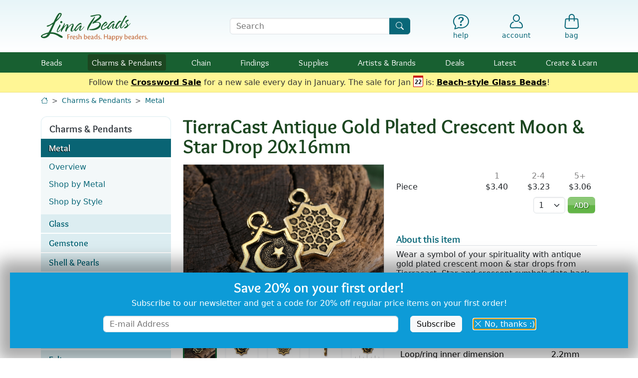

--- FILE ---
content_type: text/html; charset=UTF-8
request_url: https://www.limabeads.com/TierraCast-Antique-Gold-Plated-Crescent-Moon-Star-Drop-20x16mm-P67794
body_size: 21490
content:


	
	
	<!doctype html>

<html lang="en">

<head>
	<meta charset="utf-8">
	<meta name="viewport" content="width=device-width, initial-scale=1">
	
		
	<meta name="description" content="Buy TierraCast Antique Gold Plated Crescent Moon &amp; Star Drop 20x16mm at Lima Beads in our Metal online store. Wear a symbol of your spirituality with antique gold plated crescent moon &amp; star drops from Tierracast. Star and crescent symbols date back thousands of years. Beginning in the medieval period, the symbol became associated with the Ottoman empire....  Lima Beads is an online bead store with gemstone beads, Czech glass, chain, findings &amp; supplies.">
	<meta name="keywords" content="TierraCast Antique Gold Plated Crescent Moon &amp; Star Drop 20x16mm, TierraCast, Antique, Gold, Plated, Crescent, Moon, Star, Drop, 20x16mm, gemstone beads, stone beads, freshwater pearls, fresh water, pearls, beads, stones, semi precious beads">
	<link rel="canonical" href="https://www.limabeads.com/TierraCast-Antique-Gold-Plated-Crescent-Moon-Star-Drop-20x16mm-P67794">		
	<title>TierraCast Antique Gold Plated Crescent Moon &amp; Star Drop 20x16mm</title>
	
	<link rel="apple-touch-icon" sizes="180x180" href="/apple-touch-icon.png">
	<link rel="icon" type="image/png" sizes="32x32" href="/favicon-32x32.png">
	<link rel="icon" type="image/png" sizes="16x16" href="/favicon-16x16.png">
	<link rel="manifest" href="/site.webmanifest">
	<meta name="msapplication-TileColor" content="#2b5797">
	<meta name="theme-color" content="#ffffff">
	
	<meta property="og:site_name" content="Lima Beads">
	<meta property="og:type" content="website">
	<meta property="og:title" content="TierraCast Antique Gold Plated Crescent Moon &amp; Star Drop 20x16mm">
	<meta property="og:url" content="https://www.limabeads.com/TierraCast-Antique-Gold-Plated-Crescent-Moon-Star-Drop-20x16mm-P67794">
	<meta property="og:image" content="https://s3.limabeads.com/i/p/productAdditional/3/4/67794_4291763693-large.jpg">
	
		
	<link href="/css_c/mobile.v1767814534.css" type="text/css" rel="stylesheet" title="Lima Beads Main Stylesheet" />
	
	
	<link rel="preload" href="/css/fonts/lima-icons.woff2?c52efa3c399f3d55cddf1d3784f341a0" as="font" type="font/woff2">
	<link rel="preload" href="/css/fonts/Overlock-Regular.woff2" as="font" type="font/woff2">
	<link rel="preload" href="/css/fonts/Overlock-Bold.woff2" as="font" type="font/woff2">
	
	<script defer src="https://ajax.googleapis.com/ajax/libs/jquery/3.6.1/jquery.min.js"></script>
	<script defer src="/js/vendor/bootstrap.bundle.min.js"></script>
	
	<script defer type="text/javascript" src="/js/mobile.v1765917817.js"></script>
	<script defer type="text/javascript" src="/js/jquery.swipedetector.v1765917817.js"></script>
	
	
	<script>window.ga = function(){};</script>
<script async defer src="https://www.googletagmanager.com/gtag/js?id=G-F9R42RGHKX"></script>
<script>
window.dataLayer = window.dataLayer || [];
function gtag(){dataLayer.push(arguments);}
gtag('js', new Date());
gtag('config', 'G-F9R42RGHKX', {"content_type":"product"});
gtag('event','view_item',{"items":[{"item_id":67794,"brand":"TierraCast","item_category":"Charms & Pendants","item_category2":"Metal"}]});
</script>

	
				<script>
			!function(f,b,e,v,n,t,s)
			{if(f.fbq)return;n=f.fbq=function(){n.callMethod?
			n.callMethod.apply(n,arguments):n.queue.push(arguments)};
			if(!f._fbq)f._fbq=n;n.push=n;n.loaded=!0;n.version='2.0';
			n.queue=[];t=b.createElement(e);t.async=!0;
			t.src=v;s=b.getElementsByTagName(e)[0];
			s.parentNode.insertBefore(t,s)}(window,document,'script',
			'https://connect.facebook.net/en_US/fbevents.js');
			fbq('init', '221322362827808', {}); 
			fbq('track', 'PageView');
			fbq('track','ViewContent',{"content_type":"product","content_ids":[67794]});
			</script>
			<noscript>
			<img height="1" width="1" src="https://www.facebook.com/tr?id=221322362827808&ev=PageView&noscript=1"/>
			</noscript>
	
				<script>
			!function(e){if(!window.pintrk){window.pintrk = function () {
			window.pintrk.queue.push(Array.prototype.slice.call(arguments))};var
				n=window.pintrk;n.queue=[],n.version="3.0";var
				t=document.createElement("script");t.async=!0,t.src=e;var
				r=document.getElementsByTagName("script")[0];
				r.parentNode.insertBefore(t,r)}}("https://s.pinimg.com/ct/core.js");
			pintrk('load', '2613080063107', {});
			pintrk('page');
			pintrk('track','pagevisit',{"line_items":[{"product_id":67794}]});
			</script>
			<noscript>
			<img height="1" width="1" style="display:none;" alt=""
				src="https://ct.pinterest.com/v3/?event=init&tid=2613080063107&pd[em]=&noscript=1" />
			</noscript>
	
	
		<script type="text/javascript" async defer src="//assets.pinterest.com/js/pinit.js"></script>
	

</head>

<body data-authenticated="">


<div id="header-wrap">
	<a href="#main" id="skip" tabindex="0">Skip to Content</a>
	
	
		<header id="header" class="d-flex">
			<nav role="navigation" class="container-xl py-2 py-md-4 pe-2" aria-label="Utility">
				<div class="row align-items-center gx-2 gx-sm-3 text-primary lh-1 position-relative">
					<div class="col-1 d-block d-md-none search-control non-search-control">
						<button id="hamburger" type="button" aria-label="Open Shop Menu" data-bs-toggle="offcanvas" data-bs-target="#hamburgerMenu" aria-controls="hamburgerMenu">
															<i class="text-primary fs-4 icon-menu"></i>
														<small class="visually-hidden">menu</small>
						</button>
					</div>
					<div class="col-5 col-sm-3 non-search-control position-relative">
												<a href="/"><img id="logo" src="/img/4/logo.svg" width="215" height="56" alt="Lima Beads Logo"/></a>
					</div>
					<div class="d-none d-sm-block col-10 col-sm-4 offset-md-1 search-control">
						<form id="searchForm" class="m-0 p-0" role="search" action="/store/content/Search" method="get">
							<label for="searchQuery" class="visually-hidden">Search Terms</label>
							<div class="input-group">
								<input type="text" id="searchQuery" name="query" class="form-control" placeholder="Search" />
								<button class="btn btn-primary" type="submit" aria-label="Search"><i class="icon-search"></i></button>
							</div>
						</form>
					</div>
					<div class="col-1 text-center search-control d-none">
						<a href="#" onclick="$(this).parents('.row').find('div.search-control:not(.non-search-control)').addClass('d-none').siblings(':not(.search-control)').removeClass('d-none');return false;" aria-label="Hide Search Form" class="text-decoration-none"><i class="icon-x-lg fs-5 fs-md-2"></i><small class="d-none d-md-block mt-1">Cancel</small></a>
					</div>
					<div class="col-1 offset-sm-0 d-block d-sm-none text-center non-search-control">
						<a href="#" onclick="$(this).parents('.row').find('div.search-control').removeClass('d-none').siblings(':not(.search-control)').addClass('d-none');return false;" aria-label="Show Search Form" class="text-decoration-none"><i class="icon-search fs-5 fs-md-2"></i><small class="d-none d-md-block mt-1">Search</small></a>
					</div>
					<div class="col-5 col-sm-4 ps-2 non-search-control">
						<div class="row text-primary lh-1 mx-0 gx-0">
							<div class="col offset-sm-1 text-center fs-6">
								<a href="/store/content/HelpDepartment" class="text-decoration-none" aria-label="Help"><i class="icon-help fs-5 fs-md-2"></i><small class="d-none d-md-block mt-1">help</small></a>
							</div>
							<div class="col text-center position-relative">
														<a href="/store/account/MyAccount" class="text-decoration-none d-inline-flex flex-column align-items-center"  aria-label="Account"><i class="icon-account fs-5 fs-md-2"></i><small class="d-none d-md-inline-block mt-1 ">account</small></a>
			
							</div>
							<div class="col text-center">
								<a id="bagLink" href="/store/shop/ShoppingBag" class="text-decoration-none position-relative" aria-label="Shopping Bag"><i class="icon-bag fs-5 fs-md-2"></i><small class="d-none d-md-block mt-1">bag</small></a>
							</div>
						</div>
					</div>
				</div>
			</nav>
		</header>
		
							<nav role="navigation" id="navbar" aria-label="Shop">
				<div class="container-xl">
					<ul class="tier1">
						<li>
							<div class="tier-label">
								<a class="" href="/Beads-C202">Beads</a>
								<button class="open-submenu text-center" aria-expanded="false" aria-label="Toggle beads submenu"><i class="icon-caret-down-fill fs-6"></i></button>
							</div>
							<div class="subnav mb-3 mb-md-0 collapse">
								<div class="subnav-arrow d-none d-md-block"></div>
								<div class="container-fluid py-2 py-md-3 ps-0 px-md-2">
									<div class="row">
										<div class="col-12 col-sm-7">
											<ul class="subnav-features px-0 px-md-2">
												<li class="d-flex">
													<div class="w-50 pe-2"><a href="/Gemstone-Beads-C204"><img src="/img/4/subnav/beads-gems.jpg" alt="Gemstones" loading="lazy" class="img-fluid w-100" style="aspect-ratio: 1;" /></a></div>
													<div class="w-50 ps-2">
														<a class="font-lima-bold fs-5 lh-xs" href="/Gemstone-Beads-C204">Gemstones</a>
														<ul class="subnav-list pt-1 ps-2">
															<li><a href="/Gemstone-Beads-C204" aria-label="Gemstones by Stone">by Stone</a></li>
															<li><a href="/Gemstone-Beads-by-Shape-Size-C380" aria-label="Gemstones by Shape &amp; Size">Shape &amp; Size</a></li>
															<li><a href="/Gemstone-Beads-by-Color-C5842" aria-label="Gemstones by Color">Color</a></li>
															<li><a href="/Meaningful-Gemstones-C13847" aria-label="Gemstones by Meaning">Meaning</a></li>
														</ul>
													</div>
												</li>
												<li class="d-flex">
													<div class="w-50 pe-2"><a href="/Czech-Glass-Beads-C4064"><img src="/img/4/subnav/beads-czech.jpg" alt="Czech Glass" loading="lazy" class="img-fluid w-100" style="aspect-ratio: 4/3;"/></a></div>
													<div class="w-50 ps-2">
														<a class="font-lima-bold fs-5 lh-xs" href="/Czech-Glass-Beads-C4064">Czech Glass</a>
														<ul class="subnav-list pt-1 ps-2">
															<li><a href="/Czech-Glass-Colors-C4071" aria-label="Czech Glass by Color">by Color</a></li>
															<li><a href="/Czech-Glass-Shapes-C6009" aria-label="Czech Glass by Shape &amp; Size">Shape &amp; Size</a></li>
														</ul>
													</div>
												</li>
												<li class="d-flex">
													<div class="w-50 pe-2"><a href="/Metal-Beads-C367"><img src="/img/4/subnav/beads-metal.jpg" alt="Metal Beads" loading="lazy" class="img-fluid w-100" style="aspect-ratio: 4/3;"/></a></div>
													<div class="w-50 ps-2">
														<a class="font-lima-bold fs-5 lh-xs" href="/Metal-Beads-C367">Metal Beads</a>
														<ul class="subnav-list pt-1 ps-2">
															<li><a href="/Metal-Beads-by-Color-C6011" aria-label="Metal Beads by Color">by Color</a></li>
															<li><a href="/Metal-Beads-by-Style-C4820" aria-label="Metal Beads by Style">by Style</a></li>
														</ul>
													</div>
												</li>
												<li class="d-flex">
													<div class="w-50 pe-2"><a href="/Seed-Beads-C4247"><img src="/img/4/subnav/beads-seed.jpg" alt="Seed Beads" loading="lazy" class="img-fluid w-100" style="aspect-ratio: 4/3;"/></a></div>
													<div class="w-50 ps-2">
														<a class="font-lima-bold fs-5 lh-xs" href="/Seed-Beads-C4247">Seed Beads</a>
														<ul class="subnav-list pt-1 ps-2">
															<li><a href="/TOHO-Seed-Beads-C4248" aria-label="TOHO Seed Beads">TOHO</a></li>
															<li><a href="/Miyuki-Seed-Beads-C15992" aria-label="Miyuki Seed Beads">Miyuki</a></li>
															<li><a href="/Seed-Beads-C4247" aria-label="All Seed Beads">Shop All</a></li>
														</ul>
													</div>
												</li>
											</ul>
										</div>
										<div class="col-12 col-sm-5 pt-4 pt-sm-1 d-flex flex-wrap d-md-block">
											<ul class="subnav-list ps-0 pe-2 px-md-0 w-50 w-md-100 mb-md-1">
												<li><a href="/African-Beads-C8954">African Beads</a></li>
												<li><a href="/Ceramic-Porcelain-Beads-C3810">Ceramic<span class="d-none d-md-inline"> &amp; Porcelain</span></a></li>
												<li><a href="/Cloisonne-Enamel-Beads-C14930">Cloisonné &amp; Enamel</a></li>
												<li><a href="/Crystal-Beads-C7950">Crystal</a></li>
												<li><a href="/Cubic-Zirconia-Beads-C653">Cubic Zirconia</a></li>
												<li><a href="/Felt-Beads-C13972">Felt</a></li>
												<li><a href="/Mykonos-Beads-C10123">Greek Beads</a></li>
												<li><a href="/Java-Glass-Beads-C17130">Java Glass</a></li>
												<li><a href="/Lampwork-Glass-Beads-C4226">Lampwork Glass</a></li>
												<li><a href="/Large-Hole-Beads-C8338">Large Hole</a></li>
											</ul>
											<ul class="subnav-list ps-2 pe-0 px-md-0 w-50 w-md-100 mb-md-1">
												<li><a href="/Leather-Beads-C7549">Leather</a></li>
												<li><a href="/Millefiori-Glass-Beads-C17704">Millefiori Glass</a></li>
												<li><a href="/Mood-Beads-C14849">Mood Beads</a></li>
												<li><a href="/Nepalese-Beads-C9895">Nepalese Beads</a></li>
												<li><a href="/Pave-Beads-C17270">Pavé Beads</a></li>
												<li><a href="/Pearls-and-Shell-C544">Pearls &amp; Shell</a></li>
												<li><a href="/Resin-Beads-C17417">Resin</a> <span class="badge bg-secondary fw-normal px-1">New</span></li>
												<li><a href="/Tumbled-Matte-Glass-Beads-C7543">Tumbled<span class="d-none d-md-inline"> &amp; Matte</span> Glass</a></li>
												<li><a href="/Wood-Beads-C874">Wood &amp; Seed</a></li>
											</ul>
											<ul class="subnav-list ps-0 pe-2 px-md-0 mt-3 w-100">
												<li><a class="shop-all fw-bold fs-small" href="/Beads-C202">Shop All Beads</a></li>
											</ul>
										</div>
									</div>
								</div>
							</div>
						</li>
						<li>
							<div class="tier-label">
								<a class="current" href="/Charms-Pendants-C3800">Charms<span class="d-none d-lg-inline"> &amp; Pendants</span></a>
								<button class="open-submenu text-center" aria-expanded="false" aria-label="Toggle charms submenu"><i class="icon-caret-down-fill fs-6"></i></button>
							</div>
							<div class="subnav mb-3 mb-md-0 collapse">
								<div class="subnav-arrow d-none d-md-block"></div>
								<div class="container-fluid py-2 py-md-3 ps-0 px-md-2">
									<div class="row">
										<div class="col-12 col-sm-7">
											<ul class="subnav-features px-0 px-md-2">
												<li class="d-flex">
													<div class="w-50 pe-2"><a href="/Metal-Charms-Pendants-C3802"><img src="/img/4/subnav/charms-metal.jpg" alt="Metal Charms" loading="lazy" class="img-fluid w-100" style="aspect-ratio: 1;" /></a></div>
													<div class="w-50 ps-2">
														<a class="font-lima-bold fs-5 lh-xs" href="/Metal-Charms-Pendants-C3802">Metal</a>
														<ul class="subnav-list pt-1 ps-2">
															<li><a href="/Metal-Charms-Pendants-by-Color-C6015" aria-label="Metal Charms by Metal">by Metal</a></li>
															<li><a href="/Charms-Metal-C2201" aria-label="Metal Charms by Style">by Style</a></li>
														</ul>
													</div>
												</li>
												<li class="d-flex">
													<div class="w-50 pe-2"><a href="/Glass-Charms-Pendants-C5923"><img src="/img/4/subnav/charms-glass.jpg" alt="Glass" loading="lazy" class="img-fluid w-100" style="aspect-ratio: 4/3;" /></a></div>
													<div class="w-50 ps-2">
														<a class="font-lima-bold fs-5 lh-xs" href="/Glass-Charms-Pendants-C5923">Glass</a>
														<ul class="subnav-list pt-1 ps-2">
															<li><a href="/Czech-Glass-Charms-Pendants-C15824" aria-label="Czech Glass Charms">Czech Glass</a></li>
															<li><a href="/Java-Glass-Focals-C17131" aria-label="Java Glass Charms">Java Glass</a></li>
															<li><a href="/Lampwork-Glass-Charms-Pendants-C5531" aria-label="Lampwork Glass Charms">Lampwork <span class="d-none d-md-inline">Glass</span></a></li>
															<li><a href="/Tumbled-Glass-Charms-Pendants-C5712" aria-label="Tumbled Glass Charms">Tumbled Glass</a></li>
														</ul>
													</div>
												</li>
												<li class="d-flex align-items-center">
													<div class="w-50 pe-2"><a href="/Gemstone-Charms-Pendants-C5856"><img src="/img/4/subnav/charms-gemstone.jpg" alt="Gemstones" loading="lazy" class="img-fluid w-100" style="aspect-ratio: 2/1;" /></a></div>
													<div class="w-50 ps-2">
														<a class="font-lima-bold fs-5 lh-xs" href="/Gemstone-Charms-Pendants-C5856">Gemstone</a>
													</div>
												</li>
												<li class="d-flex align-items-center">
													<div class="w-50 pe-2"><a href="/Shell-Pearl-Charms-Pendants-Focals-C12851"><img src="/img/4/subnav/charms-shell.jpg" alt="Shell &amp; Pearl" loading="lazy" class="img-fluid w-100" style="aspect-ratio: 2/1;" /></a></div>
													<div class="w-50 ps-2">
														<a class="font-lima-bold fs-5 lh-xs" href="/Shell-Pearl-Charms-Pendants-Focals-C12851">Shell &amp; Pearl</a>
													</div>
												</li>
											</ul>
										</div>
										<div class="col-12 col-sm-5 pt-4 pt-sm-1 d-flex flex-wrap d-md-block">
											<ul class="subnav-list ps-0 pe-2 px-md-0 w-50 w-md-100 mb-md-1">
												<li><a href="/Acetate-Charms-Pendants-C12835">Acetate</a></li>
												<li><a href="/Cabochons-C1011">Cabochons</a></li>
												<li><a href="/Ceramic-Porcelain-Charms-Pendants-C3814">Ceramic &amp; Porcelain</a></li>
												<li><a href="/Crystal-Pave-Focals-C7955">Crystal &amp; Pave</a></li>
												<li><a href="/Felt-C14110">Felt</a></li>
											</ul>
											<ul class="subnav-list ps-2 pe-0 px-md-0 w-50 w-md-100 mb-md-1">
												<li><a href="/Focal-Components-C10348">Focal Components</a></li>
												<li><a href="/Focal-Links-C12452">Focal Links</a></li>
												<li><a href="/HandWoven-Charms-Focals-C13278">Hand-Woven</a></li>
												<li><a href="/Nepalese-C9898">Nepalese</a>
												<li><a href="/Tassels-Fringed-Focals-C10302">Tassels &amp; Fringed Focals</a></li>
												<li><a href="/Wood-Rattan-Cork-Charms-Pendants-C5096">Wood, Rattan &amp; Cork</a></li>
											</ul>
											<ul class="subnav-list ps-0 pe-2 px-md-0 mt-3 w-100">
												<li><a class="shop-all fw-bold fs-small" href="/Charms-Pendants-C3800">Shop All Charms</a></li>
											</ul>
										</div>
									</div>
								</div>
							</div>
						</li>
						<li>
							<div class="tier-label">
								<a class="" href="/Chain-C1384">Chain</a>
								<button class="open-submenu text-center" aria-expanded="false" aria-label="Toggle chain submenu"><i class="icon-caret-down-fill fs-6"></i></button>
							</div>
							<div class="subnav mb-3 mb-md-0 collapse">
								<div class="subnav-arrow d-none d-md-block"></div>
								<div class="container-fluid py-2 py-md-3 ps-0 px-md-2">
									<div class="row">
										<div class="col-12 col-sm-7">
											<ul class="subnav-features px-0 px-md-2">
												<li class="d-flex align-items-center">
													<div class="w-50 pe-2"><a href="/Silver-Rhodium-Chain-C1388"><img src="/img/4/subnav/chain-silver.jpg" alt="Silver &amp; Rhodium" loading="lazy" class="img-fluid w-100" style="aspect-ratio: 2/1;" /></a></div>
													<div class="w-50 ps-2">
														<a class="font-lima-bold fs-5 lh-xs" href="/Silver-Rhodium-Chain-C1388">Silver &amp; Rhodium</a>
													</div>
												</li>
												<li class="d-flex align-items-center">
													<div class="w-50 pe-2"><a href="/Gold-Chain-C1386"><img src="/img/4/subnav/chain-gold.jpg" alt="Gold" loading="lazy" class="img-fluid w-100" style="aspect-ratio: 2/1;" /></a></div>
													<div class="w-50 ps-2">
														<a class="font-lima-bold fs-5 lh-xs" href="/Gold-Chain-C1386">Gold</a>
													</div>
												</li>
												<li class="d-flex align-items-center">
													<div class="w-50 pe-2"><a href="/Stainless-Steel-Chain-C5728"><img src="/img/4/subnav/chain-stainless.jpg" alt="Stainless Steel" loading="lazy" class="img-fluid w-100" style="aspect-ratio: 2/1;" /></a></div>
													<div class="w-50 ps-2">
														<a class="font-lima-bold fs-5 lh-xs" href="/Stainless-Steel-Chain-C5728">Stainless Steel</a>
													</div>
												</li>
												<li class="d-flex align-items-center">
													<div class="w-50 pe-2"><a href="/Embellished-C10517"><img src="/img/4/subnav/chain-embellished.jpg" alt="Embellished" loading="lazy" class="img-fluid w-100" style="aspect-ratio: 2/1;" /></a></div>
													<div class="w-50 ps-2">
														<a class="font-lima-bold fs-5 lh-xs" href="/Embellished-C10517">Embellished</a>
													</div>
												</li>
											</ul>
										</div>
										<div class="col-12 col-sm-5 pt-4 pt-sm-1 d-flex flex-wrap d-md-block">
											<ul class="subnav-list ps-0 pe-2 px-md-0 w-50 w-md-100 mb-md-1">
												<li><a href="/Aluminum-Chain-C5552">Aluminum</a></li>
												<li><a href="/Brass-Chain-C3316">Brass</a></li>
												<li><a href="/Copper-Chain-C3798">Copper</a></li>
												<li><a href="/Crystal-C10872">Crystal</a></li>
												<!--<li><a href="/Gemstone-Shell-Bead-Chain-C4802">Gemstone & Shell</a></li>-->
												<li><a href="/Gold-Filled-C15302">Gold Filled</a></li>
											</ul>
											<ul class="subnav-list ps-2 pe-0 px-md-0 w-50 w-md-100 mb-md-1">
												<li><a href="/Gunmetal-Black-Chain-C1389">Gunmetal &amp; Black</a></li>
												<!--<li><a href="/MultiColor-Chain-C9163">Multi-Color</a></li>-->
												<li><a href="/Rhinestone-Chain-C8034">Rhinestone</a></li>
												<li><a href="/Rose-Gold-Chain-C8147">Rose Gold</a></li>
												<li><a href="/Sterling-Silver-Chain-C1390">Sterling Silver</a></li>
												<li><a href="/Vintaj-Natural-Brass-Chain-C6005">Vintaj Natural Brass</a></li>
											</ul>
											<ul class="subnav-list ps-0 pe-2 px-md-0 mt-3 w-100">
												<li><a class="shop-all fw-bold fs-small" href="/Chain-C1384">Shop All Materials</a></li>
												<li><a class="shop-all fw-bold fs-small" href="/Chain-by-Style-C5859">Shop by Style</a></li>
											</ul>
										</div>
									</div>
								</div>
							</div>
						</li>
						<li>
							<div class="tier-label">
								<a class="" href="/Findings-C1112">Findings</a>
								<button class="open-submenu text-center" aria-expanded="false" aria-label="Toggle findings submenu"><i class="icon-caret-down-fill fs-6"></i></button>
							</div>
							<div class="subnav mb-3 mb-md-0 collapse">
								<div class="subnav-arrow d-none d-md-block"></div>
								<div class="container-fluid py-2 py-md-3 ps-0 px-md-2">
									<div class="row">
										<div class="col-12 col-sm-7">
											<ul class="subnav-features px-0 px-md-2">
												<li class="d-flex">
													<div class="w-50 pe-2"><a href="/Clasps-C1295"><img src="/img/4/subnav/findings-clasps.jpg" alt="Clasps" loading="lazy" class="img-fluid w-100" style="aspect-ratio: 4/3;" /></a></div>
													<div class="w-50 ps-2">
														<a class="font-lima-bold fs-5 lh-xs" href="/Clasps-C1295">Clasps</a>
														<ul class="subnav-list pt-1 ps-2">
															<li><a href="/Clasps-C1295" aria-label="Clasps by Material">by Material</a></li>
															<li><a href="/Clasps-Findings-by-Style-C5941" aria-label="Clasps by Style">by Style</a></li>
														</ul>
													</div>
												</li>
												<li class="d-flex">
													<div class="w-50 pe-2"><a href="/Earring-Findings-C1180"><img src="/img/4/subnav/findings-earring.jpg" alt="Earring Findings" loading="lazy" class="img-fluid w-100" style="aspect-ratio: 4/3;" /></a></div>
													<div class="w-50 ps-2">
														<a class="font-lima-bold fs-5 lh-xs" href="/Earring-Findings-C1180" aria-label="Earring Findings">Earring<span class="d-none d-md-inline"> Findings</span></a>
														<ul class="subnav-list pt-1 ps-2">
															<li><a href="/Earring-Findings-C1180" aria-label="Earring Findings by Material">by Material</a></li>
															<li><a href="/Earring-Findings-Findings-by-Style-C5943" aria-label="Earring Findings by Style">by Style</a></li>
														</ul>
													</div>
												</li>
												<li class="d-flex align-items-center">
													<div class="w-50 pe-2"><a href="/Links-Connectors-C1209"><img src="/img/4/subnav/findings-links.jpg" alt="Earring Findings" loading="lazy" class="img-fluid w-100" style="aspect-ratio: 2/1;" /></a></div>
													<div class="w-50 ps-2">
														<a class="font-lima-bold fs-5 lh-xs" href="/Links-Connectors-C1209" aria-label="Links &amp; Connectors">Links<span class="d-none d-md-inline"> &amp; Connectors</span></a>
													</div>
												</li>
											</ul>
										</div>
										<div class="col-12 col-sm-5 pt-4 pt-sm-1 d-flex flex-wrap d-md-block">
											<ul class="subnav-list ps-0 pe-2 px-md-0 w-100">
												<li><a href="/Bails-C1262">Bails</a></li>
												<li><a href="/Bead-Caps-Pendant-Caps-Cones-C1122">Caps &amp; Cones</a></li>
												<li><a href="/Charm-Holders-C17345">Charm Holders</a></li>
												<li><a href="/Cord-Ribbon-Slides-C5567">Cord & Ribbon Slides</a></li>
												<li><a href="/Crimps-Covers-Ends-C1193">Crimps, Covers, Ends</a></li>
												<li><a href="/Eyepins-C1155">Eyepins</a></li>
												<li><a href="/Headpins-C1130">Headpins</a></li>
												<li><a href="/Jump-Rings-C1225">Jump Rings</a></li>
												<li><a href="/MultiStrand-Spacer-Bars-C1279">Multi-Strand Bars</a></li>
												<li><a href="/Seed-Bead-Findings-C15928">Seed Bead Findings</a></li>
											</ul>
											<ul class="subnav-list ps-0 pe-2 px-md-0 mt-3 w-100">
												<li><a class="shop-all fw-bold fs-small" href="/Findings-C1112">Shop All Findings</a></li>
											</ul>
										</div>
									</div>
								</div>
							</div>
						</li>
						<li>
							<div class="tier-label">
								<a class="" href="/Supplies-C3768">Supplies</a>
								<button class="open-submenu text-center" aria-expanded="false" aria-label="Toggle supplies submenu"><i class="icon-caret-down-fill fs-6"></i></button>
							</div>
							<div class="subnav mb-3 mb-md-0 collapse">
								<div class="subnav-arrow d-none d-md-block"></div>
								<div class="container-fluid py-2 py-md-3 ps-0 px-md-2">
																		<div class="row">
										<div class="col-12 col-sm-8">
											<ul class="subnav-features px-0 px-md-2">
												<li class="d-flex">
													<div class="w-50 pe-2"><a href="/Stringing-Wire-Materials-C4046"><img src="/img/4/subnav/supplies-stringing.jpg" alt="Stringing, Cord &amp; Wire" loading="lazy" class="img-fluid w-100" style="aspect-ratio: 1;" /></a></div>
													<div class="w-50 ps-2">
														<a class="font-lima-bold fs-5 lh-xs" href="/Stringing-Wire-Materials-C4046">Cord &amp; Wire</a>
														<ul class="subnav-list pt-1 ps-2">
															<li><a href="/Beading-Thread-Cord-C4376">Thread &amp; Cord</a></li>
															<li><a href="/Leather-Round-Cord-C5141">Leather Cord</a></li>
															<li><a href="/Craft-Shaping-Wire-C7438">Craft &amp; Shaping</a></li>
															<li><a href="/Soft-Flex-Beadalon-C4048">Jewelry Wire</a></li>
															<li><a class="shop-all fw-bold fs-small" href="/Stringing-Wire-Materials-C4046">More Stringing</a></li>
														</ul>
													</div>
												</li>
												<li class="d-flex align-items-center">
													<div class="w-50 pe-2"><a href="/Tools-C4041"><img src="/img/4/subnav/supplies-tools.jpg" alt="Tools" loading="lazy" class="img-fluid w-100" style="aspect-ratio: 2/1;" /></a></div>
													<div class="w-50 ps-2">
														<a class="font-lima-bold fs-5 lh-xs" href="/Tools-C4041">Tools</a>
													</div>
												</li>
												<li class="d-flex align-items-center">
													<div class="w-50 pe-2"><a href="/Blanks-C5931"><img src="/img/4/subnav/supplies-blanks.jpg" alt="Stamping Blanks" loading="lazy" class="img-fluid w-100" style="aspect-ratio: 2/1;" /></a></div>
													<div class="w-50 ps-2">
														<a class="font-lima-bold fs-5 lh-xs" href="/Blanks-C5931">Stamping Blanks</a>
													</div>
												</li>
											</ul>
										</div>
										<div class="col-12 col-sm-4 pt-4 pt-sm-1 d-flex flex-wrap d-md-block">
											<ul class="subnav-list ps-0 pe-2 px-md-0 w-100">
												<li><a href="/Adhesives-C3769">Adhesives</a></li>
												<li><a href="/Bead-Handling-C5239">Bead Handling</a></li>
												<li><a href="/Bezels-Resin-Frames-C1113">Bezels & Resin Frames</a></li>
												<li><a href="/Coloring-Components-C5664">Coloring Components</a></li>
												<li><a href="/Components-Embellishments-Supplies-C5135">Components & Embellishments</a></li>
												<li><a href="/Holiday-Supplies-C8896">Holiday</a></li>
												<li><a href="/Kits-Patterns-C5554">Kits & Patterns</a></li>
												<li><a href="/Riveting-Supplies-C7128">Riveting</a></li>
												<li><a href="/Sealers-Glazes-C5667">Sealers & Glazes</a></li>
												<li><a href="/Wearable-Accessories-C5934">Wearable Accessories</a></li>
											</ul>
											<ul class="subnav-list ps-0 pe-2 px-md-0 mt-3 w-100">
												<li><a class="shop-all fw-bold fs-small" href="/Supplies-C3768">Shop All Supplies</a></li>
											</ul>
										</div>
									</div>
								</div>
							</div>
						</li>
						<li>
							<div class="tier-label">
								<a class="" href="/Artists-Brands-C6201"><span class="d-inline d-md-none d-lg-inline">Artists &amp; </span>Brands</a>
								<button class="open-submenu text-center" aria-expanded="false" aria-label="Toggle brands submenu"><i class="icon-caret-down-fill fs-6"></i></button>
							</div>
							<div class="subnav mb-3 mb-md-0 collapse">
								<div class="subnav-arrow d-none d-md-block"></div>
								<div class="container-fluid py-2 py-md-3 ps-0 px-md-2">
																		<div class="row">
										<div class="col-12 col-sm-6 col-md-7">
											<ul class="subnav-icons px-0 px-md-2 d-flex flex-wrap justify-content-evenly">
												<li class="w-50 ps-2 pe-2 position-relative">
													<a href="/TierraCast-C2800"><img class="img-fluid" src="/img/4/subnav/brands-tierracast.jpg" alt="TierraCast" loading="lazy" class="img-fluid w-100" style="aspect-ratio: 4/3;" /></a>
												</li>
												<li class="w-50 ps-2 pe-2 position-relative">
													<a href="/Zola-Elements-C10380"><img class="img-fluid" src="/img/4/subnav/brands-zola.jpg" alt="Zola Elements" loading="lazy" class="img-fluid w-100" style="aspect-ratio: 4/3;" /></a>
												</li>
												<li class="w-50 ps-2 pe-2 position-relative">
													<a href="/Vintaj-C2702"><img class="img-fluid" src="/img/4/subnav/brands-vintaj.jpg" alt="Vintaj" loading="lazy" class="img-fluid w-100" style="aspect-ratio: 4/3;" /></a>
												</li>
												<li class="w-50 ps-2 pe-2 position-relative">
													<a href="/Nunn-Design-C5558"><img class="img-fluid" src="/img/4/subnav/brands-nunn.jpg" alt="Nunn Design" loading="lazy" class="img-fluid w-100" style="aspect-ratio: 4/3;" /></a>
												</li>
												<li class="w-50 ps-2 pe-2 position-relative">
													<a href="/Mykonos-Beads-C10123"><img class="img-fluid" src="/img/4/subnav/brands-mykonos.jpg" alt="Mykonos" loading="lazy" class="img-fluid w-100" style="aspect-ratio: 4/3;" /></a>
												</li>
												<li class="w-50 ps-2 pe-2 position-relative">
													<a href="/Amoracast-Beads-and-Findings-C8856"><img class="img-fluid" src="/img/4/subnav/brands-amoracast.jpg" alt="Amoracast" loading="lazy" class="img-fluid w-100" style="aspect-ratio: 4/3;" /></a>
												</li>
												<li class="w-50 ps-2 pe-2 position-relative">
													<a href="/TOHO-Seed-Beads-C4248"><img class="img-fluid" src="/img/4/subnav/brands-toho.jpg" alt="TOHO" loading="lazy" class="img-fluid w-100" style="aspect-ratio: 4/3;" /></a>
												</li>
												<li class="w-50 ps-2 pe-2 position-relative">
													<a href="/Miyuki-Seed-Beads-C15992"><img class="img-fluid" src="/img/4/subnav/brands-miyuki.jpg" alt="Miyuki" loading="lazy" class="img-fluid w-100" style="aspect-ratio: 4/3;" /></a>
												</li>
											</ul>
										</div>
										<div class="col-12 col-sm-6 col-md-5 pt-4 pt-sm-1 d-flex flex-wrap d-md-block">
											<ul class="subnav-list ps-0 pe-2 px-md-0 w-50 w-md-100 mb-md-3">
												<li class="text-body-secondary mb-2 fs-small text-uppercase"><p class="mb-2">Artists:</p></li>
												<li><a href="/A-Beaded-Gift-C7956">A Beaded Gift</a></li>
												<li><a href="/C-Koop-Beads-C3821">C-Koop</a></li>
												<li><a href="/Gaea-Ceramic-Beads-C4199">Gaea</a></li>
												<li><a href="/Golem-Design-Studio-C8715">Golem Studio</a></li>
												<li><a href="/Grace-Lampwork-Beads-C4746">Grace Lampwork</a></li>
												<li><a href="/Green-Girl-Studios-C2701">Green Girl Studios</a></li>
												<li><a class="shop-all fw-bold fs-small" href="/Artists-Brands-C6201">More Artists</a></li>
											</ul>
											<ul class="subnav-list ps-2 pe-0 px-md-0 w-50 w-md-100">
												<li class="text-body-secondary mb-2 fs-small text-uppercase"><p class="mb-2">Brands:</p></li>
												<li><a href="/Artistic-Wire-C10178">Artistic Wire</a></li>
												<li><a href="/Beadalon-C9840">Beadalon</a></li>
												<li><a href="/Cymbal-Bead-Components-C15927">Cymbal</a></li>
												<li><a href="/CzechMates-C9829">CzechMates</a></li>
												<li><a href="/Hemptique-C10612">Hemptique</a></li>
												<li><a href="/Nina-Designs-C8986">Nina Designs</a></li>
												<li><a class="shop-all fw-bold fs-small" href="/Brands-C2700">More Brands</a></li>
											</ul>
										</div>
									</div>
								</div>
							</div>
						</li>
						<li>
							<div class="tier-label">
								<a class="" href="/store/content/Deals">Deals</a>
								<button class="open-submenu text-center" aria-expanded="false" aria-label="Toggle deals submenu"><i class="icon-caret-down-fill fs-6"></i></button>
							</div>
							<div class="subnav mb-3 mb-md-0 collapse">
								<div class="subnav-arrow d-none d-md-block"></div>
								<div class="container-fluid py-2 py-md-3 ps-0 px-md-2">
																		<div class="row">
										<div class="col-12 col-sm-7">
											<ul class="subnav-list px-0 px-md-3">
												<li>
													<a class="fs-large" href="/store/content/LastChance">Last Chance Clearance</a>
													<div class="mt-1 mb-3 text-body-secondary fs-small">When they're gone, they're gone for good!</div>
												</li>
												<li>
													<a class="fs-large" href="/store/content/BeadMachine">Big Green Bead Machine</a>
													<div class="mt-1 mb-3 text-body-secondary fs-small">Watch the prices drop every 5 minutes!</div>
												</li>
												<li>
													<a class="fs-large" href="/store/content/LunchSpecials">Lima Lunch Specials</a>
													<div class="mt-1 mb-3 text-body-secondary fs-small">9 crazy deals every Tuesday at lunch.</div>
												</li>
											</ul>
										</div>
										<div class="col-12 col-sm-5">
											<ul class="subnav-features px-0 px-md-2">				<li class="d-flex flex-nowrap flex-md-wrap align-items-center position-relative">
					<div class="w-50 pe-2 w-md-100 pe-md-0"><img src="/img/4/subnav/promos/crossword/crossword.jpg" alt="Crossword Puzzle" loading="lazy" class="img-fluid w-100 rounded border" style="aspect-ratio: 2/1;" /></div>
					<div class="w-50 ps-2 w-md-100 ps-md-0 pt-md-2 text-md-center">
						<a class="font-lima-bold fs-5 lh-xs stretched-link" href="/store/promo/2026/CrosswordPuzzleSale">Crossword Sale</a>
						<p class="text-body-secondary">A new sale every day in January!</p>
					</div>
				</li></ul>
										</div>
									</div>
								</div>
							</div>
						</li>
						<li>
							<div class="tier-label">
								<a class="" href="/New-Products-C8911?current">Latest</a>
								<button class="open-submenu text-center" aria-expanded="false" aria-label="Toggle the latest submenu"><i class="icon-caret-down-fill fs-6"></i></button>
							</div>
							<div class="subnav mb-3 mb-md-0 collapse">
								<div class="subnav-arrow d-none d-md-block"></div>
								<div class="container-fluid py-2 py-md-3 ps-0 px-md-2">
																		<ul class="subnav-list px-0 px-md-3">
										<li class="position-relative">
											<a class="fs-large stretched-link" href="/New-Products-C8911?current">New Products</a>
											<div class="mt-1 mb-3 text-body-secondary fs-small">New beads and supplies&mdash;every Thursday.</div>
										</li>
										<li class="position-relative">
											<a class="fs-large stretched-link" href="/store/content/BackInStock">Back in Stock</a>
											<div class="mt-1 mb-3 text-body-secondary fs-small">Watch for your favorites to return.</div>
										</li>
									</ul>
							</div>
						</li>
						<li>
							<div class="tier-label">
								<a class="" href="/store/studio/CreateAndLearn">Create &amp; Learn</a>
								<button class="open-submenu text-center" aria-expanded="false" aria-label="Toggle create &amp; learn submenu"><i class="icon-caret-down-fill fs-6"></i></button>
							</div>
							<div class="subnav mb-3 mb-md-0 collapse">
								<div class="subnav-arrow d-none d-md-block"></div>
								<div class="container-fluid py-2 py-md-3 ps-0 px-md-2">
																		<div class="row">
										<div class="col-12 col-sm-8">
											<ul class="subnav-features px-0 px-md-2">
												<li class="d-flex">
													<div class="w-40 pe-2"><a href="/store/designs/DesignGallery"><img src="/img/4/subnav/create-gallery.jpg" alt="Project Gallery" loading="lazy" class="img-fluid w-100" style="aspect-ratio: 1;" /></a></div>
													<div class="w-60 ps-2">
														<a class="font-lima-bold fs-5 lh-xs" href="/store/designs/DesignGallery">Project Gallery</a>
														<ul class="subnav-list pt-1 ps-2">
															<li><a href="/store/designs/BrowseDesigns?category=necklaces">Necklaces</a></li>
															<li><a href="/store/designs/BrowseDesigns?category=bracelets">Bracelets</a></li>
															<li><a href="/store/designs/BrowseDesigns?category=earrings">Earrings</a></li>
															<li><a href="/store/designs/FavoriteDesigns">My Favorites</a></li>
															<li><a class="shop-all fw-bold fs-small" href="/store/designs/DesignGallery">All Projects</a></li>
														</ul>
													</div>
												</li>
												<li class="d-flex">
													<div class="w-40 pe-2"><a href="/store/tips/TipsAndTechniques"><img src="/img/4/subnav/create-tips.jpg" alt="Tips and Techniques" loading="lazy" class="img-fluid w-100" style="aspect-ratio: 1;" /></a></div>
													<div class="w-60 ps-2">
														<a class="font-lima-bold fs-5 lh-xs" href="/store/tips/TipsAndTechniques">Tips &amp; Techniques</a>
														<ul class="subnav-list pt-1 ps-2">
															<li><a href="/Make-a-Stretch-Bracelet-T92">Stretch Bracelets</a></li>
															<li><a href="/DIY-Enamel-Tile-Bead-Stretch-Bracelets-T98">Tile Bracelets</a></li>
															<li><a href="/store/tips/FavoriteTips">My Favorites</a></li>
															<li><a class="shop-all fw-bold fs-small" href="/store/tips/TipsAndTechniques">All Tips</a></li>
														</ul>
													</div>
												</li>
											</ul>
										</div>
										<div class="col-12 col-sm-4 pt-4 pt-sm-1 d-flex flex-wrap d-md-block">
											<ul class="subnav-list ps-0 pe-2 px-md-0 w-100">
												<li class="text-body-secondary mb-2 fs-small text-uppercase"><p class="mb-2">Themes &amp; Trends:</p></li>
																								<li><a href="/Holiday-Shop-C17392">Holiday Shop</a></li>
												<li><a href="/DIY-Felt-Garland-C14117">Felt Garland</a></li>
												<li><a href="/Snowflakes-Icicles-C13256">Snowflakes &amp; Icicles</a></li>
												<li><a href="/Chakras-C15056">Chakras</a></li>
												<li><a href="/Wedding-Inspiration-C13568">Wedding Inspiration</a></li>
												<li><a href="/Mala-Necklace-C10845">Mala Necklace</a></li>
												<li><a href="/Stainless-Steel-C14993">Stainless Steel</a></li>
											</ul>
											<ul class="subnav-list ps-0 pe-2 px-md-0 mt-3 w-100">
												<li><a class="shop-all fw-bold fs-small" href="/Jewelry-Themes-Trends-C10844">All Themes &amp; Trends</a></li>
											</ul>
										</div>
									</div>
								</div>
							</div>
						</li>
					</ul>
				</div>
			</nav>
				<div id="hamburgerMenu" class="offcanvas offcanvas-start" tabindex="-1" aria-labelledby="mobileMenuTitle">
			<div class="offcanvas-header">
				<h5 id="mobileMenuTitle" class="offcanvas-title">Shop for Beads &amp; Supplies:</h5>
				<button type="button" class="btn-close" data-bs-dismiss="offcanvas" aria-label="Close"></button>
			</div>
			<div class="offcanvas-body ps-0 pt-0 pe-0">
				<nav role="navigation" id="hamburgerNavbar" aria-label="Shop"></nav>
				<nav aria-label="About" class="my-3">
					<div class="row gx-0">
						<div class="col-6 px-1">
							<ul class="list-unstyled text-center fs-small lh-1">
								<li class="my-2"><a href="/store/content/About">About Lima Beads</a></li>
								<li class="my-2"><a href="/store/account/MyAccount">My Account &amp; Orders</a></li>
								<li class="my-2"><a href="/Gift-Certificates-C573">Gift Certificates</a></li>
							</ul>
						</div>
						<div class="col-6 px-1">
							<ul class="list-unstyled text-center fs-small lh-1">
								<li class="my-2"><a href="/store/content/HelpDepartment">Help / Contact Us</a></li>
								<li class="my-2"><a href="/store/content/ShippingPolicy">Shipping Rates &amp; Info</a></li>
								<li class="my-2"><a href="/store/content/ReturnPolicy">Returns</a></li>
							</ul>
						</div>
					</div>
				</nav>
			</div>
		</div>
	
</div>

	<div id="crosswordSalePromoBanner" class="global-banner p-2 text-center fs-small fs-md-base" style="background: #fff695; border-bottom: 1px solid #ede37d; color: #333;">
	<span class="d-none d-sm-inline">Follow the <a href="/store/promo/2026/CrosswordPuzzleSale" style="font-weight: bold; color:#000;">Crossword Sale</a><span class="d-none d-lg-inline"> for a new sale every day in January</span>.</span> The <span class="d-inline d-sm-none"><a href="/store/promo/2026/CrosswordPuzzleSale" style="color:#000;">Crossword Sale</a></span><span class="d-none d-sm-inline">sale</span> for Jan <span style="position:relative;top:-2px;border:1px solid #c00;border-top:4px solid #c00;background:white;padding:2px;font-size:12px;font-family:monospace;font-weight:bold;color:black;display:inline-block;border-bottom-right-radius: 4px;border-bottom-left-radius: 1px;">22</span> is: <a href="/store/promo/2026/CrosswordPuzzleSaleItems?day=22" style="font-weight: bold; color:#000;">Beach-style Glass Beads</a>!
</div>




<main id="main">
	<div class="container-xl">
		
			<nav class="my-2 fs-small text-muted" style="--bs-breadcrumb-divider: '>';" aria-label="Breadcrumb"><ul class="breadcrumb d-block" id="breadcrumb"><li class="breadcrumb-item d-inline"><a href="/" class="text-decoration-none" aria-label="Home"><i class="icon-house" aria-hidden="true"></i></a></li><li class="breadcrumb-item d-inline"><a class="hoverline" href="/Charms-Pendants-C3800">Charms & Pendants</a></li><li class="breadcrumb-item d-inline"><a class="hoverline" href="/Metal-Charms-Pendants-C3802">Metal</a></li></ul></nav>
<script type="application/ld+json">
{
"@context": "https://schema.org",
"@type": "BreadcrumbList",
"itemListElement": [
{
"@type": "ListItem",
"position": 1,
"item": "https://www.limabeads.com/Charms-Pendants-C3800",
"name": "Charms &amp; Pendants"
},
{
"@type": "ListItem",
"position": 2,
"item": "https://www.limabeads.com/Metal-Charms-Pendants-C3802",
"name": "Metal"
}
]
}
</script>

		
		
		<div id="messages"></div>
	</div>
	
	<div class="container-xl mt-4">
		
		<div class="row">
						
			
								
									<div id="sidebar" class="d-none d-lg-block col-lg-3 align-self-start">
											
						

	<ul id="sideNav">
											<li class="header">
				<a class="header" href="/Charms-Pendants-C3800" >Charms & Pendants</a>
			</li>
																					<li class="section  level1 parent ">
							<a class="section parent " href="/Metal-Charms-Pendants-C3802"><span>Metal</span></a>
							
															<ul>
																			<li class="section  level2  ">
											<a class="section  " href="/Metal-Charms-Pendants-C3802"><span>Overview</span></a>
											
																						
																					</li>
																			<li class="section  level2  ">
											<a class="section  " href="/Metal-Charms-Pendants-by-Color-C6015"><span>Shop by Metal</span></a>
											
																						
																					</li>
																			<li class="section  level2  ">
											<a class="section  " href="/Charms-Metal-C2201"><span>Shop by Style</span></a>
											
																						
																					</li>
																	</ul>
														
													</li>
																				<li class="section  level1  ">
							<a class="section  " href="/Glass-Charms-Pendants-C5923"><span>Glass</span></a>
							
														
													</li>
																				<li class="section  level1  ">
							<a class="section  " href="/Gemstone-Charms-Pendants-C5856"><span>Gemstone</span></a>
							
														
													</li>
																				<li class="section  level1  ">
							<a class="section  " href="/Shell-Pearl-Charms-Pendants-Focals-C12851"><span>Shell & Pearls</span></a>
							
														
													</li>
																				<li class="section  level1  ">
							<a class="section  " href="/Acetate-Charms-Pendants-C12835"><span>Acetate</span></a>
							
														
													</li>
																				<li class="section  level1  ">
							<a class="section  " href="/Cabochons-C1011"><span>Cabochons</span></a>
							
														
													</li>
																				<li class="section  level1  ">
							<a class="section  " href="/Ceramic-Porcelain-Charms-Pendants-C3814"><span>Ceramic & Porcelain</span></a>
							
														
													</li>
																				<li class="section  level1  ">
							<a class="section  " href="/Crystal-Pave-Focals-C7955"><span>Crystal & Pave</span></a>
							
														
													</li>
																				<li class="section  level1  ">
							<a class="section  " href="/Felt-C14110"><span>Felt</span></a>
							
														
													</li>
																				<li class="section  level1  ">
							<a class="section  " href="/Focal-Components-C10348"><span>Focal Components</span></a>
							
														
													</li>
																				<li class="section  level1  ">
							<a class="section  " href="/Focal-Links-C12452"><span>Focal Links</span></a>
							
														
													</li>
																				<li class="section  level1  ">
							<a class="section  " href="/HandWoven-Charms-Focals-C13278"><span>Hand-Woven</span></a>
							
														
													</li>
																				<li class="section  level1  ">
							<a class="section  " href="/Nepalese-C9898"><span>Nepalese</span></a>
							
														
													</li>
																				<li class="section  level1  ">
							<a class="section  " href="/Tassels-Fringed-Focals-C10302"><span>Tassels & Fringed Focals</span></a>
							
														
													</li>
																				<li class="section  level1  ">
							<a class="section  " href="/Wood-Rattan-Cork-Charms-Pendants-C5096"><span>Wood, Rattan & Cork</span></a>
							
														
													</li>
																																																																																																																																																																																																																																																																																																																																																																																																																																																																																																																																																																					
	</ul>

					
				
					</div>
							
			
			<div class="col-12 col-lg-9">
				
	
	<div class="beadsStandardDetail" data-product-id="67794" data-product-ajax-nonce="6971ebff836bf" data-product-ajax-hash="bed8749e">
		
		<h1 class="lh-1 mb-md-3">TierraCast Antique Gold Plated Crescent Moon & Star Drop 20x16mm</h1>
		
		<div class="row mb-4 gx-sm-3 gx-md-4 mainProductInfo">
			<div class="col-12 col-sm-5 col-md-6 col-lg-5 col-xl-6 mb-4 position-relative">
				
				<div id="productImages" class="row">
					
										<div class="col-12 gx-0 gx-sm-4">
						<div class="mb-3 border-top border-bottom border-start-md border-end-md tab-content" id="primaryImageContent">
															<figure class="tab-pane show active mb-0 overflow-hidden zoomable" id="image-865836" role="tabpanel" tabindex="0">
									<img src="https://s3.limabeads.com/i/p/productAdditional/3/4/67794_4291763693-xl.jpg" class="product" width="1200" height="960" border="0" alt="TierraCast Antique Gold Plated Crescent Moon &amp; Star Drop 20x16mm"  style="width:100%;height:auto;" data-pin-media="https://s3.limabeads.com/i/p/productAdditional/3/4/67794_4291763693-xl.jpg" data-ratio="1.25" />
								</figure>
																															<figure class="tab-pane mb-0 overflow-hidden zoomable" id="image-865597" role="tabpanel" tabindex="0">
										<img src="https://s3.limabeads.com/i/p/productDetail/8/1/67794_1466655058-xl.jpg" class="product" width="1200" height="960" border="0" alt="TierraCast Antique Gold Plated Crescent Moon &amp; Star Drop 20x16mm"  style="width:100%;height:auto;" data-pin-media="https://s3.limabeads.com/i/p/productDetail/8/1/67794_1466655058-xl.jpg" loading="lazy" data-ratio="1.25" />
																			</figure>
																	<figure class="tab-pane mb-0 overflow-hidden zoomable" id="image-865599" role="tabpanel" tabindex="0">
										<img src="https://s2.limabeads.com/i/p/productAdditional/9/4/67794_4291770069-xl.jpg" class="product" width="1200" height="960" border="0" alt="TierraCast Antique Gold Plated Crescent Moon &amp; Star Drop 20x16mm"  style="width:100%;height:auto;" data-pin-media="https://s2.limabeads.com/i/p/productAdditional/9/4/67794_4291770069-xl.jpg" loading="lazy" data-ratio="1.2501936483346" />
										<figcaption class="position-absolute start-50 translate-middle-x rounded-5 fs-small fs-md-base text-center lh-1 w-100 w-md-auto">See the Reverse</figcaption>									</figure>
																	<figure class="tab-pane mb-0 overflow-hidden zoomable" id="image-865600" role="tabpanel" tabindex="0">
										<img src="https://s3.limabeads.com/i/p/productAdditional/5/4/67794_4291766005-xl.jpg" class="product" width="1200" height="960" border="0" alt="TierraCast Antique Gold Plated Crescent Moon &amp; Star Drop 20x16mm"  style="width:100%;height:auto;" data-pin-media="https://s3.limabeads.com/i/p/productAdditional/5/4/67794_4291766005-xl.jpg" loading="lazy" data-ratio="1.2497938994229" />
										<figcaption class="position-absolute start-50 translate-middle-x rounded-5 fs-small fs-md-base text-center lh-1 w-100 w-md-auto">Side View</figcaption>									</figure>
																														<figure class="tab-pane mb-0 sizeChart" id="image-865598" role="tabpanel" tabindex="0" aria-label="Size Chart">
									<img src="/img/4/sizeChart/ruler-in.png" alt="Inches" class="mt-2 mb-1" style="max-width: 155px; flex: 0 1 auto;" />
									<img src="https://s2.limabeads.com/i/p/productSearch/8/4/67794_4213496048.jpg" class="product w-auto h-auto" width="150" height="100" border="0" alt="TierraCast Antique Gold Plated Crescent Moon &amp; Star Drop 20x16mm"  style="max-width: 150px; flex: 0 1 auto;" data-pin-nopin="true" loading="lazy" />
									<img src="/img/4/sizeChart/ruler-cm.png" alt="Cemtimeters" class="mt-1 mb-5 mb-md-3" style="max-width: 155px; flex: 0 1 auto;" />
									<img src="/img/4/sizeChart/coins2.jpg" alt="Reference coins" class="d-none d-md-block mb-5" style="max-width: 250px; flex: 0 1 auto;" />
									<figcaption class="position-absolute start-50 translate-middle-x rounded-5 fs-small fs-md-6 text-center lh-1 w-100 w-md-auto">Size chart</figcaption>
								</figure>
													</div>
					</div>
					<div class="col-12">
						<ul class="nav align-items-stretch justify-content-evenly flex-nowrap additionalImages">
															<li class="nav-item additionalImage" role="presentation">
									<button id="imageLink-865836" href="#" aria-label="Product image" class="btn active show w-100" data-bs-toggle="tab" data-bs-target="#image-865836" role="tab" aria-controls="image-865836" aria-selected="true"><img src="https://s3.limabeads.com/i/p/productAdditional/3/4/67794_4291763693-thumb.jpg" class="w-100 img-fluid border border-3 rounded border-light" width="125" height="100" border="0" alt="TierraCast Antique Gold Plated Crescent Moon &amp; Star Drop 20x16mm"  data-pin-media="https://s3.limabeads.com/i/p/productAdditional/3/4/67794_4291763693-small.jpg" data-ratio="1.25" /></button>
								</li>
																															<li class="nav-item additionalImage" role="presentation">
										<button id="imageLink-865597" href="#" aria-label="Additional image" class="btn w-100" data-bs-toggle="tab" data-bs-target="#image-865597" role="tab" aria-controls="image-865597" aria-selected="false"><img src="https://s3.limabeads.com/i/p/productDetail/8/1/67794_1466655058-thumb.jpg" class="w-100 img-fluid border border-3 rounded border-light" width="125" height="100" border="0" alt="TierraCast Antique Gold Plated Crescent Moon &amp; Star Drop 20x16mm"  data-pin-media="https://s3.limabeads.com/i/p/productDetail/8/1/67794_1466655058-small.jpg" data-ratio="1.25" /></button>
									</li>
																	<li class="nav-item additionalImage" role="presentation">
										<button id="imageLink-865599" href="#" aria-label="Additional image" class="btn w-100" data-bs-toggle="tab" data-bs-target="#image-865599" role="tab" aria-controls="image-865599" aria-selected="false"><img src="https://s2.limabeads.com/i/p/productAdditional/9/4/67794_4291770069-thumb.jpg" class="w-100 img-fluid border border-3 rounded border-light" width="125" height="100" border="0" alt="TierraCast Antique Gold Plated Crescent Moon &amp; Star Drop 20x16mm"  data-pin-media="https://s2.limabeads.com/i/p/productAdditional/9/4/67794_4291770069-small.jpg" data-ratio="1.2501936483346" /></button>
									</li>
																	<li class="nav-item additionalImage" role="presentation">
										<button id="imageLink-865600" href="#" aria-label="Additional image" class="btn w-100" data-bs-toggle="tab" data-bs-target="#image-865600" role="tab" aria-controls="image-865600" aria-selected="false"><img src="https://s3.limabeads.com/i/p/productAdditional/5/4/67794_4291766005-thumb.jpg" class="w-100 img-fluid border border-3 rounded border-light" width="125" height="100" border="0" alt="TierraCast Antique Gold Plated Crescent Moon &amp; Star Drop 20x16mm"  data-pin-media="https://s3.limabeads.com/i/p/productAdditional/5/4/67794_4291766005-small.jpg" data-ratio="1.2497938994229" /></button>
									</li>
																														<li class="nav-item additionalImage" role="presentation">
									<button id="sizeChartLink" href="#" aria-label="Size Chart" class="btn h-100 w-100" data-bs-toggle="tab" data-bs-target="#image-865598" role="tab" aria-controls="image-865598" aria-selected="false">
										<div class="border border-3 rounded border-light h-100" style="background:url('/img/4/sizeChart/thumbBg.png') no-repeat bottom/100%, url('https://s2.limabeads.com/i/p/productSearch/8/4/67794_4213496048.jpg') no-repeat center/100%;"></div>
									</button>
								</li>
													</ul>
					</div>
					
				</div>
				
			</div>
			<div class="col-12 col-sm-7 col-md-6 col-lg-7 col-xl-6 mb-4">
				
				<script type="application/ld+json">
					{
						"@context": "https://schema.org",
						"@type": "Product",
						"sku": "67794",
						"name": "TierraCast Antique Gold Plated Crescent Moon & Star Drop 20x16mm",
						"image": "https://s3.limabeads.com/i/p/productAdditional/3/4/67794_4291763693.jpg",						"offers" : [
															{
									"@type" : "Offer",
									"name" : "Piece",
									"price": "3.40",
									"priceCurrency": "USD",
									"availability" : "InStock",
									"url" : "https://www.limabeads.com/TierraCast-Antique-Gold-Plated-Crescent-Moon-Star-Drop-20x16mm-P67794"
								}													]
					}
				</script>
				
				<h4 class="visually-hidden">Availability &amp; Pricing</h4>
				
								<div class="mb-4">
					<div class="quantityPricing maxTiers-3"><form method="post" class="qpRow  hasMultipleTiers hasTiers-3 hasTierLabels" action="/store/shop/AddToBag"><input type="hidden" name="method" value="update"><input type="hidden" name="purchaseOptionId" value="104019" /><div class="option"><div class="unit"><span class="unitName">Piece</span></div><div class="prices"><div><span class="tier">1</span>$3.40</div><div><span class="tier">2-4</span>$3.23</div><div><span class="tier">5+</span>$3.06</div></div><div id="po-104019-availability" class="availability" aria-live="polite"><div class="bagged" style="display:none;"><div><strong>0</strong> <a class="bag" href="/store/shop/ShoppingBag">in bag</a> <a href="/store/shop/ShoppingBag" class="editBtn allowInlineEdits" aria-controls="po-104019-availability">Edit</a></div></div><div class="add"><label class="visually-hidden" for="po-104019-qty">Quantity</label><select id="po-104019-qty" name="qty" class="form-select" aria-label="Quantity"><optgroup label="$3.40 each:"><option>1</option></optgroup><optgroup label="$3.23 each:"><option>2</option><option>3</option><option>4</option></optgroup><optgroup label="$3.06 each:"><option>5</option><option>6</option><option>7</option><option>8</option><option>9</option><option>10</option><option>11</option><option>12</option><option>13</option><option>14</option><option>15</option><option>16</option><option>17</option><option>18</option><option>19</option><option>20</option><option>21</option><option>22</option><option>23</option></optgroup></select> <button type="submit" name="submit" class="btn" aria-controls="po-104019-availability">Add</button></div><div class="edit" style="display:none;"><label class="visually-hidden" for="po-104019-qty-other">Quantity</label><input type="number" id="po-104019-qty-other" class="form-control d-inline-block" name="qty_other" size="3" maxlength="4" value="1" autocomplete="off"> <button type="submit" name="submit-other" class="btn" aria-controls="po-104019-availability">Save</button></div><div class="spinner spinner-border text-primary" role="status" style="display:none;"><span class="visually-hidden">Loading...</span></div></div></div></form></div>
					
											<script type="text/javascript">

var bagUrl = '/store/shop/ShoppingBag';
var bagUrlMultiple = bagUrl+'?multipleRows';


window.addEventListener('DOMContentLoaded', function(){
	if (typeof loadedDetailRowsAjax === 'undefined') {
		
		$(document).ready(function(){
			
			// 
			// new QP code...
			// 
			$(document).on('submit', 'form.qpRow', function(e){
				var $form = $(this);
				
				var qty = 0;
				var submissionMethod = null;
				
				if ($('.add', $form).is(':visible')) {
					submissionMethod = 'add';
					qty = $form.find('select[name="qty"]').val();
					
					if (!qty) {
						qty = 1;
					}
					
				} else if ($('.edit', $form).is(':visible')) {
					submissionMethod = 'edit';
					qty = parseInt($form.find('.edit input[name="qty_other"]').val(), 10);
				}
				
				$('.add, .edit', $form).hide();
				$('.spinner', $form).show();
				
				var payload = {
					method: $form.find('input[name="method"]').val(),
					purchaseOptionId: $form.find('input[name="purchaseOptionId"]').val(),
					qty: qty
				};
				
				$form.find('input[type="hidden"][name*="option-"]').each(function(){
					payload[$(this).attr('name')] = $(this).val();
				});
				
				$.ajax({
					url: '/store/shop/AddToBag',
					type: 'POST',
					data: payload,
					dataType: 'json',
					complete: function(req) {
						$('.spinner', $form).hide();
					},
					success: function(resp) {
						
						if (resp.purchase_quantity_max) {
							alert("There is a maximum quantity of "+resp.purchase_quantity_max+" allowed for this item. Your bag has been adjusted to reflect this.");
						}
						
						if (resp.shorted && window.InventoryNotice) {
							resp.form = $form.get(0);
							InventoryNotice.load(resp);
						}
						
						if (resp.cartItem) {
							var qty = resp.finalQuantity;
							var str = '<strong>'+qty+'</strong> <a class="bag" href="'+bagUrl+'">in bag</a> <a href="'+bagUrl+'" class="editBtn">Edit</a>';
							
							$('div.bagged>div', $form).html(str).parent().show();
							
							$form.find('.edit input[name=qty_other]').val(qty);
							
							var rowWidth = $form.outerWidth();
							
							$form.addClass('inBag').css('backgroundPosition', (rowWidth ? rowWidth : '0')+'px 0px').animate({'background-position-x': '0px', 'background-position-y': '0px'}, 250);
							
							if (resp.showVaultDialog && window.VaultItemDialog) {
								VaultItemDialog.load();
							}
							
							// update the properly that allows inline editing
							if (resp.allowInlineEdits) {
								$('div.bagged a.editBtn', $form).addClass('allowInlineEdits');
							} else {
								$('div.bagged a.editBtn', $form).removeClass('allowInlineEdits');
							}
							
						} else {
							$form.trigger('removeItem');
						}
						
						// update the count in the shopping bag summary
						Lima.updateBagCount(resp.newLineItemCount);
						
						// send data to analytics
						if (window.gtag) {
							var gtagItem = {
								'item_id': resp.productId,
								'item_name': resp.productName,
								'item_brand': resp.productBrand,
								'price': resp.price,
								'quantity': resp.finalQuantity
							};
							var gtagCategories = resp.productAnalyticsCategoryHierarchy.length ? resp.productAnalyticsCategoryHierarchy.split('/') : [];
							if (gtagCategories.length) {
								if (gtagCategories[0]) {
									gtagItem['item_category'] = gtagCategories[0];
								}
								if (gtagCategories[1]) {
									gtagItem['item_category2'] = gtagCategories[1];
								}
								if (gtagCategories[2]) {
									gtagItem['item_category3'] = gtagCategories[2];
								}
								if (gtagCategories[3]) {
									gtagItem['item_category4'] = gtagCategories[3];
								}
								if (gtagCategories[4]) {
									gtagItem['item_category5'] = gtagCategories[4];
								}
							}
							gtag('event', 'add_to_cart', {
								'items': [gtagItem]
							});
						}
						
						if (window.fbq) {
							fbq('track', 'AddToCart', {'content_type':'product', 'content_ids':[resp.productId]});
						}
						
						if (window.pintrk) {
							pintrk('track', 'addtocart', {"line_items":[{"product_id":resp.productId}]});
						}
						
					},
					error: function(req) {
						
						$('div.availability', $form).html('<span class="oos">Unavailable</span>');
						
						if (req.responseText.indexOf('{') >= 0) {
							eval("var json = "+req.responseText);
							alert(json.message);
						} else {
							alert('This item is temporarily unavailable. We\'re very sorry! Please try again later.');
						}
					}
				});
				
				return false;
				
			});
			
			$(document).on('removeItem', 'form.qpRow', function(event, params){
				var $form = $(this);
				
				// update the form and copy
				$('div.bagged>div', $form).html('<strong>Removed.</strong> <a href="'+bagUrl+'" class="editBtn allowInlineEdits">Edit</a>').parent().show();
				$('.edit input[name=qty_other]', $form).val('1');
				
				$form.removeClass('inBag');
				
			});
			
			jQuery(document).on('click', 'form.qpRow div.bagged a.editBtn', function(){
				
				var $editLink = jQuery(this);
				
				if ($editLink.hasClass('allowInlineEdits')) {
					var $form = jQuery(this).parents('form.qpRow');
					
					$form.find('.availability .bagged').hide();
					$form.find('.availability .edit').show();
					
					setTimeout(function(){
						$form.find('.edit input[type="number"]').focus().select();
					}, 100);
					
					return false;
					
				} else {
					// no inline editing allowed, so let the link resolve normally
					return true;
				}
				
			});
			
			jQuery(document).on('change', 'form.qpRow div.add select', function(){
				
				var $select = jQuery(this);
				
				if ($select.find(':selected').attr('data-other-qty')) {
					var $form = $select.parents('form.qpRow');
					
					$form.find('.availability .add').hide();
					$form.find('.availability .edit').show();
					
					$select.blur();
					
					setTimeout(function(){
						$form.find('.edit input[type="number"]').focus().select();
					}, 750); // ios safari needs longer delay than editBtn click above
				}
			});
			
			
			// 
			// old detail rows code (non-mobile layouts)...
			// 
			
			// preload the spinner
			var spinnerImg = new Image();
				spinnerImg.src = '/img/icons/spinner.gif';
			
			var detailRowsAjaxChangeLink = '<span class="change"><a href="'+bagUrl+'" onclick="$(this).parent().parent().hide().siblings(\'div.bagger\').show().find(\'input:eq(0)\').focus().trigger(\'select\').end().parents(\'table.purchaseOption\').removeClass(\'inBag\').find(\'div.bagged\').remove();return false;"><img src="/img/3/shop/edit.png" width="30" height="15" alt="Edit"></a></span>';
			var detailRowsAjaxChangeLinkMultiple = '<span class="change"><a href="'+bagUrlMultiple+'"><img src="/img/3/shop/edit.png" width="30" height="15" alt="Edit"></a></span>';
			
			// submit form interception
			$('form.purchaseOption').on('removeItem', function(event, params){
				// hide a previous message about having this product in their bag
				$('div.bagged', this).remove();
				
				// update the form and copy
				var str = params.multiple ? detailRowsAjaxChangeLinkMultiple : detailRowsAjaxChangeLink;
					str += '<strong>Removed.</strong>';
				
				$('div.bagger', this).before('<div class="bagged" id="baggedProduct-'+params.optionId+'"><'+'/div>').hide();
				$('div.bagged', this).html(str).parents('table.purchaseOption').removeClass('inBag');
				
			}).submit(function(){
				
				var form = $(this);
				var optionId = form.find('input[name="purchaseOptionId"]').val();
				var qty = form.find('input[name="qty"]').val();
				
				$(this).find('input[type="image"], input[type="submit"]').hide().before('<img class="spinner" src="/img/icons/spinner.gif" width="16" height="16" valign="top" />');
				
				$.ajax({
					url: '/store/shop/AddToBag',
					type: 'POST',
					data: form.serialize(),
					dataType: 'json',
					success: function(resp) {
						
						if (resp.purchase_quantity_max) {
							alert("There is a maximum quantity of "+resp.purchase_quantity_max+" allowed for this item. Your bag has been adjusted to reflect this.");
						}
						
						if (resp.shorted) {
							$(form).find('input[name="qty"]').val(resp.finalQuantity);
							
							if (resp.finalQuantity == 0) {
								InventoryNotice.load(resp);
							} else {
								InventoryNotice.load(resp);
							}
						}
						
						// show add button again and remove spinner
						$(form).find('img.spinner').remove().end().find('input[type="image"], input[type="submit"]').show();
						
						// define some html to use in the if blocks below
						var multiple = false;
						
						if (resp.cartItem && resp.baggedInMultipleRows) {
							multiple = true;
						}
						
						// show a new message, and hide the "bagger" div. we have
						// to be careful because they might have updated the qty
						// to zero, effectively removing the row. so the response
						// object will 
						if (resp.cartItem) {
							// hide a previous message about having this product in their bag
							$('div.bagged', form).remove();
							
							// we still have the row in the cart...
							var qty = resp.finalQuantity;
							var extra = form.metadata().extraBaggage || "";
							if (multiple) {
								var str = detailRowsAjaxChangeLinkMultiple+' <strong>'+qty+'</strong> <a class="bag" href="'+bagUrlMultiple+'">in bag</a> '+extra;
							} else {
								var str = detailRowsAjaxChangeLink+' <strong>'+qty+'</strong> <a class="bag" href="'+bagUrl+'">in bag</a> '+extra;
							}
							
							$('div.bagger', form).before('<div class="bagged" id="baggedProduct-'+optionId+'"><'+'/div>').hide();
							$('div.bagged', form).html(str).parents('table.purchaseOption').addClass('inBag').css('backgroundPosition', '540px 0').animate({'background-position-x': '0px', 'background-position-y': '0px'}, 250);
							
							if (resp.showVaultDialog) {
								VaultItemDialog.load();
							}
							
						} else {
							form.trigger('removeItem', {optionId: optionId, multiple: multiple});
						}
						
						// make sure the submit button says Save
						$('input[type="image"]', form).attr('src','/img/3/buttons/saveBag.png');
						$('input[type="submit"]', form).attr('value','Save');
						
						// update the count in the shopping bag summary
						Lima.updateBagCount(resp.newLineItemCount);
						
						// send data to analytics
						if (window.gtag) {
							var gtagItem = {
								'item_id': resp.productId,
								'item_name': resp.productName,
								'item_brand': resp.productBrand,
								'price': resp.price,
								'quantity': resp.finalQuantity
							};
							var gtagCategories = resp.productAnalyticsCategoryHierarchy.length ? resp.productAnalyticsCategoryHierarchy.split('/') : [];
							if (gtagCategories.length) {
								if (gtagCategories[0]) {
									gtagItem['item_category'] = gtagCategories[0];
								}
								if (gtagCategories[1]) {
									gtagItem['item_category2'] = gtagCategories[1];
								}
								if (gtagCategories[2]) {
									gtagItem['item_category3'] = gtagCategories[2];
								}
								if (gtagCategories[3]) {
									gtagItem['item_category4'] = gtagCategories[3];
								}
								if (gtagCategories[4]) {
									gtagItem['item_category5'] = gtagCategories[4];
								}
							}
							gtag('event', 'add_to_cart', {
								'items': [gtagItem]
							});
						}
						
						if (window.fbq) {
							fbq('track', 'AddToCart', {'content_type':'product', 'content_ids':[resp.productId]});
						}
						
						if (window.pintrk) {
							pintrk('track', 'addtocart', {'line_items':[{'product_id':resp.productId}]});
						}
						
					},
					error: function(req) {
						if (req.responseText.indexOf('{') >= 0) {
							eval("var json = "+req.responseText);
							alert(json.message);
							$('div.bagger', form).html('<span class="ajaxUnavailable">Currently Unavailable</span>');
						} else {
							alert('This item is temporarily unavailable. We\'re very sorry! Please try again later.');
						}
					}
				});
				return false;
			});
			
		});
		
		loadedDetailRowsAjax = true;
	}
	
});


</script>										
									</div>
				
												
				<h4 class="fs-5 text-primary border-bottom aboutItem">About this item</h4>
				
													<div class="description">
						<p>Wear a symbol of your spirituality with antique gold plated crescent moon &amp; star drops from Tierracast. Star and crescent symbols date back thousands of years. Beginning in the medieval period, the symbol became associated with the Ottoman empire. The star and crescent are now a symbol of Islam all over the world.</p>

					</div>
								
																				
																	
																				
								
								<table class="attributes table table-striped mt-4">
					<tr class="odd">
						<td class="attribute-title">Item #</td>
						<td class="attribute-value">67794</td>
					</tr>
																<tr class="even">
							<td class="attribute-title">Loop/ring inner dimension</td>
							<td class="attribute-value">2.2mm</td>
						</tr>
											<tr class="odd">
							<td class="attribute-title">Thickness</td>
							<td class="attribute-value">2.3mm</td>
						</tr>
									</table>
				
													<div class="actions gx-3 mt-3 d-flex justify-content-between">
						
						<div class="d-flex justify-content-start align-items-center addToListsWidget" data-productid="67794">
										<div class="dropdown addToListsDropdown">
				<button aria-label="Add to List" class="action rounded dropdown-toggle text-body" data-bs-toggle="dropdown" aria-expanded="false" data-on-favorites="0">
					<i class="icon-heart-fill" style="color:#ba2d0c;"></i><i class="icon-heart" style="color:#ba2d0c;"></i><span class="d-inline-block ms-2 fs-small">Add to List</span>
				</button>
				<div class="dropdown-menu">
					<div class="d-flex justify-content-between align-items-center">
						<h6 class="dropdown-header font-base">Choose a List:</h6>
						
					</div>
					<ul id="listsForProduct67794-1769073663" class="list-unstyled mb-0 overflow-y-auto">
						<li><button class="dropdown-item">My Favorites</button></li>
						
					</ul>
					
				</div>
			</div>
							
							<div class="spinner-border" role="status">
								<span class="visually-hidden">Loading...</span>
							</div>
							
							<div class="result" aria-live="polite">
								<i class="icon-check text-success" aria-label="Added"></i>
								<i class="icon-warning-fill text-danger" aria-label="Error"></i>
							</div>
						</div>
						
						<button id="pinButton" aria-label="Save to Pinterest" class="action rounded text-body">
							<i class="icon-pinterest" style="color:#b90d25;"></i><span class="d-inline-block ms-2 fs-small">Save</span>
						</button>
						
					</div>
								
												
												
													<p class="mt-3 text-body-secondary mb-2">See more like this:</p>
					<ul id="relatedCategories" class="list-unstyled d-flex align-items-stretch " role="list">
													<li class="d-flex align-items-stretch"><a class="d-flex align-items-center btn btn-sm btn-light text-primary me-2 " href="/Gold-Charms-Pendants-C6363" data-related-category-id="6363"><span>Gold Charms & Pendants</span></a></li>
													<li class="d-flex align-items-stretch"><a class="d-flex align-items-center btn btn-sm btn-light text-primary  " href="/TierraCast-C2800" data-related-category-id="2800"><span>TierraCast</span></a></li>
											</ul>
								
											</div>
		</div>
		
		
		<div class="productCarousels">
												<section class="mb-4 productCarousel" data-list-type="manual_related_products" data-list-title="Related products" aria-label="Related products">
	<h2>Related products</h2>
		<div class="row">
		<div class="col-12 pe-0 pe-md-2p5">
			<div class="productCarousel-body">
				<button class="btn btn-link p-0 fs-large text-decoration-none order-1" disabled="disabled" aria-label="Scroll set backward" data-direction="back" style="--bs-btn-disabled-opacity:0.35;"><i class="icon-chevron-left text-primary" aria-hidden="true"></i></button>
				<div class="productCarousel-scroller order-2 position-relative" aria-label="Scrollable area" tabindex="0">
					<ul class="productCarousel-products mb-0">
											</ul>
				</div>
				<button class="btn btn-link p-0 fs-large text-decoration-none order-3" aria-label="Scroll set forward" data-direction="forward" style="--bs-btn-disabled-opacity:0.35;"><i class="icon-chevron-right text-primary" aria-hidden="true"></i></button>
			</div>
		</div>
	</div>
</section>

<!-- Freshly generated in 0.10436105728149-->
									<section class="mb-4 productCarousel" data-list-type="also_bought_merged" data-list-title="Customers also bought..." aria-label="Customers also bought...">
	<h2>Customers also bought...</h2>
		<div class="row">
		<div class="col-12 pe-0 pe-md-2p5">
			<div class="productCarousel-body">
				<button class="btn btn-link p-0 fs-large text-decoration-none order-1" disabled="disabled" aria-label="Scroll set backward" data-direction="back" style="--bs-btn-disabled-opacity:0.35;"><i class="icon-chevron-left text-primary" aria-hidden="true"></i></button>
				<div class="productCarousel-scroller order-2 position-relative" aria-label="Scrollable area" tabindex="0">
					<ul class="productCarousel-products mb-0">
											</ul>
				</div>
				<button class="btn btn-link p-0 fs-large text-decoration-none order-3" aria-label="Scroll set forward" data-direction="forward" style="--bs-btn-disabled-opacity:0.35;"><i class="icon-chevron-right text-primary" aria-hidden="true"></i></button>
			</div>
		</div>
	</div>
</section>

<!-- Freshly generated in 0.10447096824646-->
									</div>
		
		<div class="row mb-4">
			<div class="col-12 mb-4 relatedStudioContent">
															<h3 class="mb-4">Create &amp; Learn <span class="fs-5 font-lima">with these items&hellip;</span></h3>
				
						<div class="row gx-2 gx-sm-4 mb-4">
									<div class="col-12 col-sm-3">
						<a href="/store/designs/ViewDesign?d=64760"><img src="https://s3.limabeads.com/i/p/customerDesign/0/3/64760_32953450-thumb.jpg" class="w-100 img-fluid" width="563" height="450" border="0" alt="Crystal Crescent Necklace"  data-pin-media="https://s3.limabeads.com/i/p/customerDesign/0/3/64760_32953450.jpg" aria-hidden="true" tabindex="-1" /></a>
					</div>
					<div class="col-10 col-sm-7 col-md-8">
						<p class="mb-1 mt-2 mt-sm-0">
							<a href="/store/designs/ViewDesign?d=64760" class="fs-3 fw-bold font-lima hoverline">Crystal Crescent Necklace</a>
							<span class="text-body-secondary d-inline-block d-sm-block">by TierraCast</p>						</p>
						<p class="desc">Sparkling crystal beads make a rainbow of color to frame our Crescent Moon & Star charm. Handmade...</p>						<p class="view"><a href="/store/designs/ViewDesign?d=64760">View Design <span aria-hidden="true">&raquo;</span></a></p>
					</div>
					<div class="col-2 col-md-1 pt-3">
						<img src="https://s3.limabeads.com/i/p/limaCustomerPhoto/3/785608053-thumb.jpg" class="img-fluid"  width="90" height="45" border="0" alt="TierraCast" />
					</div>
							</div>
					<div class="row gx-2 gx-sm-4 mb-4">
									<div class="col-12 col-sm-3">
						<a href="/store/designs/ViewDesign?d=65352"><img src="https://s1.limabeads.com/i/p/customerDesign/2/2/65352_2069910582-thumb.jpg" class="w-100 img-fluid" width="468" height="450" border="0" alt="Modern Point Earrings"  data-pin-media="https://s1.limabeads.com/i/p/customerDesign/2/2/65352_2069910582.jpg" aria-hidden="true" tabindex="-1" /></a>
					</div>
					<div class="col-10 col-sm-7 col-md-8">
						<p class="mb-1 mt-2 mt-sm-0">
							<a href="/store/designs/ViewDesign?d=65352" class="fs-3 fw-bold font-lima hoverline">Modern Point Earrings</a>
							<span class="text-body-secondary d-inline-block d-sm-block">by AndreaP at Lima</p>						</p>
						<p class="desc">I love the juxtaposition of the two textures of the antique gold pieces. These are modern without...</p>						<p class="view"><a href="/store/designs/ViewDesign?d=65352">View Design <span aria-hidden="true">&raquo;</span></a></p>
					</div>
					<div class="col-2 col-md-1 pt-3">
						<img src="https://s2.limabeads.com/i/p/limaCustomerPhoto/9/3612352139-thumb.jpg" class="img-fluid"  width="90" height="60" border="0" alt="AndreaP at Lima" />
					</div>
							</div>
						<p class="text-center text-sm-end">
			<a class="btn btn-link" href="/store/studio/CreateAndLearn">More Inspiration <span aria-hidden="true">&raquo;</span></a>
		</p>
	
							</div>
		</div>
		
		<script type="text/javascript">
			var addToListUrl = '/store/shop/AddToList';
			var loadAllListItemsUrl = '/store/account/LoadAddToListDropdownItems';
			var loadRelatedProductsUrl = '/store/products/inline/LoadRelatedProducts';
			
			
			window.addEventListener('DOMContentLoaded', function(){
				
				function fixDetailImageContainerRatio() {
					var w = jQuery('#primaryImageContent').width();
					var ratio = parseFloat(jQuery('#primaryImageContent figure:first img').attr('data-ratio'));
					var h = Math.round(w / ratio);
					jQuery('#primaryImageContent figure').css('height', h+'px');
				}
				
				window.addEventListener('resize', fixDetailImageContainerRatio);
				fixDetailImageContainerRatio();
				
				jQuery('#pinButton').click(function(){
					// use the active (non-size chart) image
					var media = jQuery('#primaryImageContent figure.active:not(.sizeChart) img[data-pin-media]').attr('data-pin-media');
					if (!media) {
						// get the first
						media = jQuery('#primaryImageContent figure img[data-pin-media]').attr('data-pin-media');
					}
					
					if (media) {
						PinUtils.pinOne({media: media});
					} else {
						PinUtils.pinAny();
					}
					
				});
				
				jQuery('.addToListsWidget').on('click', 'a.showAddNewListForm', function(evt){
					jQuery(this).hide();
					var $listForm = jQuery('.addToListsWidget .newListForm');
					$listForm.addClass('show');
					
					setTimeout(function(){
						$listForm.find('input.form-control').focus();
					}, 100);
					
					return false;
				});
				
				jQuery('.addToListsWidget').on('click', 'button.dropdown-item', function(evt){
					var $item = jQuery(this);
					var $widget = $item.parents('.addToListsWidget');
					var productId = $widget.attr('data-productid');
					var listId = $item.attr('data-listid');
					
					if (jQuery('body').attr('data-authenticated') || listId) {
						$widget.attr('data-loading', 'true').attr('data-result', null);
						
						jQuery.ajax({
							type: 'POST',
							url: addToListUrl,
							dataType: 'json',
							data: {
								productId: productId,
								listId: listId
							},
							success: function(json) {
								$widget.attr('data-result', 'success');
								
								if (json.newDropdownHtml) {
									$widget.find('.addToListsDropdown').html(json.newDropdownHtml);
								}
								
								if (window.gtag && productId) {
									gtag('event', 'add_to_wishlist', {
										'items': [{item_id: productId}]
									});
								}
							},
							error: function(req) {
								alert('There was an error adding the item to your list. Please try again.');
								if (req.status == 401) {
									window.location.reload();
								} else {
									$widget.attr('data-result', 'error');
								}
							},
							complete: function(req) {
								$widget.attr('data-loading', null);
								Lima.scrollIntoViewIfNeeded($widget);
							}
						});
					} else {
						window.location.href = addToListUrl+'?productId='+productId
					}
				});
				
				jQuery('.addToListsWidget').on('click', 'a.showMoreLists', function(evt){
					
					if (jQuery('body').attr('data-authenticated')) {
						var $link = jQuery(this);
						var $widget = $link.parents('.addToListsWidget');
						var productId = $widget.attr('data-productid');
						var $spinner = $link.siblings('.spinner-border');
						
						$link.hide();
						$spinner.show();
						
						jQuery.ajax({
							type: 'POST',
							url: loadAllListItemsUrl,
							dataType: 'json',
							data: {
								productId: productId
							},
							success: function(json) {
								if (json.dropdownHtml) {
									var newListItems = jQuery(json.dropdownHtml).find('ul').html();
									$widget.find('ul').html(newListItems);
									setTimeout(function(){
										$widget.find('ul li:eq(10) button').focus();
									}, 100);
								}
							},
							error: function(req) {
								alert('There was an error loading your lists. Please try again.');
								if (req.status == 401) {
									window.location.reload();
								} else {
									$link.show();
								}
							},
							complete: function(req) {
								$spinner.hide();
							}
						});
					} else {
						window.location.reload();
					}
					
					return false;
				});
				
				jQuery('.addToListsWidget').on('submit', 'form.newListForm', function(evt){
					var $form = jQuery(this);
					var $widget = $form.parents('.addToListsWidget');
					var productId = $widget.attr('data-productid');
					var listName = $form.find('input[name=listName]').val();
					
					if (listName) {
						$widget.attr('data-loading', 'true').attr('data-result', null);
						
						jQuery.ajax({
							type: 'POST',
							url: $form.attr('action'),
							dataType: 'json',
							data: {
								listName: listName,
								productId: productId
							},
							success: function(json) {
								$widget.attr('data-result', 'success');
								
								if (json.newDropdownHtml) {
									$widget.find('.addToListsDropdown').html(json.newDropdownHtml);
								}
								
								if (window.gtag && productId) {
									gtag('event', 'add_to_wishlist', {
										'items': [{item_id: productId}]
									});
								}
							},
							error: function(req) {
								alert('There was an error adding the item to your list. Please try again.');
								if (req.status == 401) {
									window.location.reload();
								} else {
									$widget.attr('data-result', 'error');
								}
							},
							complete: function(req) {
								$widget.attr('data-loading', null);
								Lima.scrollIntoViewIfNeeded($widget);
							}
						});
						
					} else {
						alert('Please enter a name for the new list and try again.');
					}
					
					return false;
				});
				
				jQuery('#primaryImageContent').swipeDetector().on('swipe.lima', function(evt){
					if (evt.swipeDirection == 'left' || evt.swipeDirection == 'right') {
						var $activeTabButton = jQuery('.additionalImages button.active');
						var $target = null;
						if (evt.swipeDirection == 'right') {
							var $target = $activeTabButton.parent().prev().find('button');
							if (!$target.length) {
								$target = $activeTabButton.parent().siblings().last().find('button');
							}
						} else {
							var $target = $activeTabButton.parent().next().find('button');
							if (!$target.length) {
								$target = $activeTabButton.parent().siblings().first().find('button');
							}
						}
						if ($target && !$target.is('.active')) {
							bootstrap.Tab.getOrCreateInstance($target).show();
						}
					}
				});
				
				jQuery.ajax({
					type: 'GET',
					url: loadRelatedProductsUrl,
					dataType: 'json',
					data: {
						productId: jQuery('.beadsStandardDetail').attr('data-product-id'),
						h: jQuery('.beadsStandardDetail').attr('data-product-ajax-hash'),
						n: jQuery('.beadsStandardDetail').attr('data-product-ajax-nonce')
					},
					success: function(productCarousels) {
						productCarousels.forEach(function(productCarousel) {
							var $newCarousel = jQuery(productCarousel.html);
							$newCarousel.attr('data-populated', true);
							
							$newCarousel.find('.productCarousel-scroller').on('scroll', function(){
								if (!jQuery(this).attr('data-processing-scroll')) {
									jQuery(this).attr('data-processing-scroll', true);
									setTimeout(productCarouselScrollUpdater.bind(this), 200);
								}
							});
							
							if (jQuery('.productCarousel[data-list-type="'+productCarousel.list_type+'"]').length) {
								jQuery('.productCarousel[data-list-type="'+productCarousel.list_type+'"]').replaceWith($newCarousel);
								
							} else {
								jQuery('.productCarousels').append($newCarousel);
							}
							
							productCarouselScrollUpdater.call($newCarousel.find('.productCarousel-scroller'));
						});
					},
					complete: function(req) {
						jQuery('.productCarousel:not([data-populated])').remove();
					}
				});
				
				var productCarouselScrollUpdater = function() {
					var $scroller = jQuery(this);
					var $carousel = $scroller.parents('.productCarousel');
					var buffer = 10;
					
					if ($scroller.scrollLeft() > buffer) {
						$carousel.find('button[data-direction="back"]').prop('disabled', false);
					} else {
						$carousel.find('button[data-direction="back"]').prop('disabled', true);
					}
					
					var $lastItem = $carousel.find('.productCarousel-product:last');
					if ($lastItem.position().left > $scroller.width() - $lastItem.width() + buffer) {
						$carousel.find('button[data-direction="forward"]').prop('disabled', false);
					} else {
						$carousel.find('button[data-direction="forward"]').prop('disabled', true);
					}
					
					$scroller.attr('data-processing-scroll', null);
				};
				
				jQuery('main').on('click', '.productCarousel button', function(evt) {
					var $btn = jQuery(this);
					var $carousel = $btn.parents('.productCarousel');
					var $firstItem = $carousel.find('.productCarousel-product:first');
					var $lastItem = $carousel.find('.productCarousel-product:last');
					
					var $scroller = $btn.siblings('.productCarousel-scroller');
					var scrollerWidth = $scroller.width();
					
					if ($btn.attr('data-direction') == 'forward') {
						$scroller[0].scrollLeft += scrollerWidth;
					} else {
						$scroller[0].scrollLeft -= scrollerWidth;
					}
					
					if (!$scroller.attr('data-processing-scroll')) {
						$scroller.attr('data-processing-scroll', true);
						setTimeout(productCarouselScrollUpdater.bind($scroller), 200);
					}
				});
				
				jQuery('.productCarousels').on('click', '.productCarousel-product a', function(evt) {
					var $link = jQuery(this);
					var $carousel = $link.parents('.productCarousel');
					
					if (window.gtag) {
						gtag("event", "select_item", {
							item_list_id: $carousel.attr('data-list-type'),
							item_list_name: $carousel.attr('data-list-title'),
							items: [
								{
									item_id: $link.attr('data-product-id'),
									item_name: $link.attr('data-product-name'),
									index: $link.attr('data-carousel-index')
								}
							]
						});
					}
				});
				
				jQuery('#relatedCategories').on('click', 'a', function(evt) {
					var $link = jQuery(this);
					
					if (window.gtag) {
						gtag("event", "select_content", {
							content_type: 'category',
							content_id: $link.attr('data-related-category-id'),
							content_source: 'product_related_categories'
						});
					}
				});
				
				jQuery('figure.zoomable').hoverIntent({
					sensitivity: 6,
					interval: 50,
					timeout: 100,
					over: function(){
						var $container = jQuery(this);
						var $img = $container.find('img');
						var zoomParams = $container.data('zoomParams');
						
						if (zoomParams) {
							$img.css({transform:'scale('+zoomParams.scale+')'});
						}
					},
					out: function(){
						jQuery(this).data('zoomParams', null).find('img').css({transform:''});
					}
				});
				
				jQuery('figure.zoomable').on('mouseover', function(e){
					var $container = jQuery(this);
					var $img = $container.find('img');
					
					var containerWidth = $container.width();
					var containerHeight = $container.height();
					var imgWidth = $img.attr('width');
					var scale = imgWidth / containerWidth;
					
					if (scale > 1) {
						var offset = $container.offset();
						$container.data('zoomParams', {
							offset: offset,
							scale: Math.min(2,scale),
							containerWidth: containerWidth,
							containerHeight: containerHeight
						});
					}
					
				}).on('mousemove', function(e){
					var $container = jQuery(this);
					var $img = jQuery('img', $container);
					
					var zoomParams = $container.data('zoomParams');
					if (zoomParams && !Lima.REDUCE_MOTION) {
						var xdiff = e.originalEvent.pageX - zoomParams.offset.left;
						var ydiff = e.originalEvent.pageY - zoomParams.offset.top;
						var xpct = xdiff / zoomParams.containerWidth;
						var ypct = ydiff / zoomParams.containerHeight;
						
						$img.css({transformOrigin: (100*xpct)+'% '+(100*ypct)+'%'});
					}
				});
				
			});
			
			
		</script>
		
		<style>
		
		
		figure.zoomable img {
			transition: transform 0.25s;
			transform-origin: center;
		}
		@media (prefers-reduced-motion) {
			figure.zoomable img {
				transition-duration: 0s;
			}
		}
		
		
		</style>
		
	</div>


			</div>
		</div>
	</div>
</main>


	<footer id="footer" class="mt-5 py-4">
	<div class="container">
					<div class="row">
				<div class="col-12">
					<p class="font-lima fw-bold fs-4 fs-md-3 text-center text-white mb-4">New Beads Weekly. Fast Shipping. Fanatical Service.</p>
					<hr>
				</div>
			</div>
			
			<nav aria-label="About">
				<div class="row">
					<div class="col-6 col-md-3 order-2 order-md-1">
						<ul class="list-unstyled text-center fs-small fs-md-base fs-lg-large lh-1 mb-0">
							<li class="my-2"><a href="/store/content/About">About Lima Beads</a></li>
							<li class="my-2"><a href="/store/account/MyAccount">My Account &amp; Orders</a></li>
							<li class="my-2"><a href="/Gift-Certificates-C573">Gift Certificates</a></li>
						</ul>
					</div>
					<div class="col-12 col-md-6 order-1 order-md-2">
										<div class="inlineEmailSignup mb-4">
					<form class="mx-auto text-center" id="emailSignupForm" action="/store/content/EmailSignUp" method="post" aria-live="polite">
						<input type="hidden" name="entry_type" value="footer" />
						<input type="hidden" name="inline" value="true" />
						<input type="hidden" name="redirect" value="/TierraCast-Antique-Gold-Plated-Crescent-Moon-Star-Drop-20x16mm-P67794" />
						<fieldset class="m-0 d-flex align-items-center justify-content-center">
							<legend class="title fs-5 fs-md-4 text-white mb-3 font-lima-bold">Sign Up for News &amp; Deals</legend>
							<label for="signupEmail" class="hideOnSuccess fs-1 me-2"><i class="icon-envelope-at-fill" aria-hidden="true"></i><span class="visually-hidden">Email</span></label>
							<input id="signupEmail" class="email form-control" style="width:50%;" name="email" type="text" size="20" maxlength="128" autocomplete="off">
							<div style="display:none;"><input type="text" name="my_password" tabindex="-1" autocomplete="off"></div>
							<button type="submit" class="btn btn-light ms-2">Sign Up</button>
							<div class="spinner-border ms-2" role="status" style="display:none;"><span class="visually-hidden">Loading...</span></div>
						</fieldset>
						<p class="mt-2 fs-small fs-md-base text-body-secondary">We send 2-3 e-mails a week with news &amp; deals.<br class="d-none d-lg-inline">We&rsquo;ll never sell your info. Promise!</p>
					</form>
				</div>
						<hr class="d-none d-md-none">
					</div>
					<div class="col-6 col-md-3 order-3">
						<ul class="list-unstyled text-center fs-small fs-md-base fs-lg-large lh-1 mb-3">
							<li class="my-2"><a href="/store/content/HelpDepartment">Help / Contact Us</a></li>
							<li class="my-2"><a href="/store/content/ShippingPolicy">Shipping Rates &amp; Info</a></li>
							<li class="my-2"><a href="/store/content/ReturnPolicy">Returns</a></li>
						</ul>
					</div>
				</div>
			</nav>
			<div class="row">
				<div class="col-12">
					<hr class="d-block d-md-none">
					<nav aria-label="Social">
						<ul class="list-unstyled d-flex justify-content-between justify-content-md-center align-items-top text-center mb-0">
							<li class="w-33 w-md-10"><a class="d-block" target="_blank" href="https://www.instagram.com/limabeads/"><img src="/img/icons/instagram.png" width="40" height="40" alt="Instagram" loading="lazy" style="width:70%; max-width: 40px !important; height: auto;" /></a></li>
							<li class="w-33 w-md-10"><a class="d-block" target="_blank" href="https://www.pinterest.com/limabeads/"><img src="/img/icons/pinterest.png" width="40" height="40" alt="Pinterest" loading="lazy" style="width:70%; max-width: 40px !important; height: auto;" /></a></li>
							<li class="w-33 w-md-10 text-right text-sm-center">
								<a class="d-block" target="_blank" href="https://www.facebook.com/limabeads"><img src="/img/icons/facebook.png" width="40" height="40" alt="Facebook" loading="lazy" style="width:70%; max-width: 40px !important; height: auto;" /></a>
								
								<div id="fb-root"></div>
								<script async defer crossorigin="anonymous" src="https://connect.facebook.net/en_US/sdk.js#xfbml=1&version=v17.0" nonce="O4pnU2cQ"></script>
								<div class="fb-like position-relative" style="top: 10px;" data-href="https://www.facebook.com/limabeads" data-width="" data-layout="button" data-action="" data-size="" data-share="false"></div>
								
							</li>
						</ul>
					</nav>
					<hr>
				</div>
			</div>
				<div class="row">
			<div class="col-12 text-center">
				<p class="fs-1 font-lima-bold mb-0">LimaBeads.com</p>
				<p class="fs-6 font-lima-bold">Ann Arbor, Michigan, USA</p>
				<p class="fs-small">We accept the following:</p>
				<p><img src="/img/3/icons/payments.png" loading="lazy" style="width:100%; max-width:313px; height:auto;" width="313" height="23" alt="PayPal, Visa, Mastercard, American Express, Discover, JCB, Apple Pay" /></p>
				<p class="fs-small text-body-secondary">
					All images, content, and code &copy;2004-2026 Lima Beads. All rights reserved.
					<a style="text-decoration:underline;" href="/store/content/Accessibility">Accessibility</a> |
					<a style="text-decoration:underline;" href="/store/content/PrivacyPolicy">Privacy Policy</a> |
					<a style="text-decoration:underline;" href="/store/content/PrivacyPolicy#cookiePolicy">Cookie Policy</a> |
					<a style="text-decoration:underline;" href="/store/content/TermsAndConditions">Terms and Conditions</a>.
				</p>
			</div>
		</div>
	</div>
</footer>

	<style type="text/css">
	#emailSignupOffer {
		display: none;
		position: fixed;
		bottom: 20px;
		right: 20px;
		left: 20px;
		background-color: #0d9bd7;
		z-index: 99999;
		box-shadow: 0 0 2rem 1.5rem rgba(0,0,0,0.35);
	}
</style>
<script type="text/javascript">

window.addEventListener('DOMContentLoaded', function(){
	
	var previouslyActiveElement = null;
	
	function closeOfferDialog() {
		if (Lima.REDUCE_MOTION) {
			jQuery('#emailSignupOffer').hide(0, function(){
				jQuery(previouslyActiveElement).focus();
			});
		} else {
			jQuery('#emailSignupOffer').fadeOut(250, function(){
				jQuery(previouslyActiveElement).focus();
			});
		}
	}
	
	setTimeout(function(){
		previouslyActiveElement = document.activeElement;
		
		if (Lima.REDUCE_MOTION) {
			jQuery('#emailSignupOffer').show();
			jQuery('#emailSignupOfferDismissLink').focus();
		} else {
			jQuery('#emailSignupOffer').fadeIn(250, function(){
				jQuery('#emailSignupOfferDismissLink').focus();
			});
		}
		
	}, 1000);
	
	jQuery('#emailSignupOfferDismissLink').click(function(){
		jQuery.post('/store/util/HideEmailSignupOffer');
		closeOfferDialog();
		return false;
	});
	
	jQuery('#emailSignupOffer .thanks button').click(function(){
		closeOfferDialog();
		return false;
	});
	
	jQuery('#emailSignupOfferForm').submit(function(){
		
		var input = jQuery('input.email',this);
		var email = jQuery.trim(input.val());
		var form = jQuery(this);
		
		// validate the address:
		if (!Lima.emailRE.test(email)) {
			alert('It appears that you have entered an incomplete or incorrect e-mail address. To sign up, please enter a valid e-mail address (like jane@limabeads.com).');
			input.focus().select();
			return false;
		}
		
		// next, replace the signup button with a spinner and do the ajax
		jQuery('#emailSignupOffer .inputs').hide();
		jQuery('#emailSignupOffer .submitting').show();
		
		jQuery.ajax({
			url: form.attr('action'),
			type: "post",
			data: form.serialize(),
			dataType: "json",
			success: function(json) {
				jQuery('#emailSignupOffer .thanks').find('p span').html(email);
				jQuery('#emailSignupOffer .thanks').show();
				jQuery('#emailSignupOffer .thanks button').focus();
				
				jQuery('#emailSignupOfferForm').hide();
				jQuery('#emailSignupOffer .dismiss').hide();
				jQuery('#emailSignupOffer .offer').hide();
				
				// track the signup in ga4
				if (typeof gtag != 'undefined') {
 					gtag('event', 'newsletter_signup');
 				}
			},
			error: function(req) {
				var error = '';
						
				try {
					var json = JSON.parse(req.responseText);
					error = json.message;
					
				} catch (e) {
					error = 'There was a problem signing you up. Please try again.';
				}
				
				alert(error);
				
				jQuery('#emailSignupOffer .inputs').show(0, function(){
					jQuery('#emailSignupOfferEmail').focus();
				});
			},
			complete: function() {
				jQuery('#emailSignupOffer .submitting').hide();
			}
		});
		
		return false;
	});
	
});

</script>

<div id="emailSignupOffer" role="dialog" class="p-3 text-center text-white" aria-modal="false" aria-labelledby="emailSignupOfferTitle" aria-describedby="emailSignupOfferDetails">
	
	<div class="offer">
		<h3 id="emailSignupOfferTitle" class="text-white lh-1 fs-4 fs-md-3">Save 20% on your first order!</h3>
		<p id="emailSignupOfferDetails" class="fs-small fs-md-base m-0">Subscribe to our newsletter and get a code for 20% off regular price items on your first order!</p>
	</div>
	
	<form class="my-2 my-md-3" id="emailSignupOfferForm" action="/store/content/EmailSignUp" method="post">
		<input type="hidden" name="inline" value="1">
		<input type="hidden" name="offer_type" value="firstOrder">
		<input type="hidden" name="entry_type" value="firstOrder">
		<div style="display:none;"><input type="text" name="my_password" tabindex="-1" autocomplete="off"></div>
		<div class="row gy-3 align-items-center justify-content-md-center inputs">
			<div class="col-6 col-md-auto dismiss text-end order-3">
				<a id="emailSignupOfferDismissLink" href="#" role="button" aria-label="Close" class="text-white hoverline"><i class="icon-x-lg" aria-hidden="true"></i> No, thanks :)</a>
			</div>
			<div class="col-12 col-md-6 order-1">
				<label for="emailSignupOfferEmail" class="visually-hidden">Email address</label>
				<input id="emailSignupOfferEmail" class="email hint form-control" required name="email" type="email" maxlength="128" placeholder="E-mail Address" autocomplete="off">
			</div>
			<div class="col-6 col-md-auto text-start order-2">
				<input id="emailSignupOfferSubmit" type="submit" name="submit" class="btn btn-light" value="Subscribe">
			</div>
		</div>
		<div class="submitting" style="display:none;">
			<div class="spinner-border mx-auto" role="status">
				<span class="visually-hidden">Loading...</span>
			</div>
		</div>
	</form>
	
	<div class="thanks" style="display:none;">
		<h3 class="text-white lh-1 fs-4 fs-md-3">Check Your E-mail!</h3>
		<p>We sent your coupon to: <span></span></p>
		<form><button class="btn btn-light">Close</button></form>
	</div>
	
</div>

<script>(function(w,d,t,r,u){var f,n,i;w[u]=w[u]||[],f=function(){var o={ti:"5151567"};o.q=w[u],w[u]=new UET(o),w[u].push("pageLoad")},n=d.createElement(t),n.src=r,n.async=1,n.onload=n.onreadystatechange=function(){var s=this.readyState;s&&s!=="loaded"&&s!=="complete"||(f(),n.onload=n.onreadystatechange=null)},i=d.getElementsByTagName(t)[0],i.parentNode.insertBefore(n,i)})(window,document,"script","//bat.bing.com/bat.js","uetq");</script><noscript><img src="//bat.bing.com/action/0?ti=5151567&Ver=2" height="0" width="0" style="display:none; visibility: hidden;" /></noscript>



</body>

</html>


<!-- Freshly generated in 0.12739396095276-->

--- FILE ---
content_type: text/html; charset=UTF-8
request_url: https://www.limabeads.com/store/products/inline/LoadRelatedProducts?productId=67794&h=bed8749e&n=6971ebff836bf
body_size: 3093
content:
[{"title":"Related products","list_type":"manual_related_products","description":null,"beta":false,"html":"<section class=\"mb-4 productCarousel\" data-list-type=\"manual_related_products\" data-list-title=\"Related products\" aria-label=\"Related products\">\n\t<h2>Related products<\/h2>\n\t\t<div class=\"row\">\n\t\t<div class=\"col-12 pe-0 pe-md-2p5\">\n\t\t\t<div class=\"productCarousel-body\">\n\t\t\t\t<button class=\"btn btn-link p-0 fs-large text-decoration-none order-1\" disabled=\"disabled\" aria-label=\"Scroll set backward\" data-direction=\"back\" style=\"--bs-btn-disabled-opacity:0.35;\"><i class=\"icon-chevron-left text-primary\" aria-hidden=\"true\"><\/i><\/button>\n\t\t\t\t<div class=\"productCarousel-scroller order-2 position-relative\" aria-label=\"Scrollable area\" tabindex=\"0\">\n\t\t\t\t\t<ul class=\"productCarousel-products mb-0\">\n\t\t\t\t\t\t\t\t\t\t\t\t\t<li class=\"productCarousel-product position-relative\">\n\t\t\t\t\t\t\t\t<div class=\"img bg-light\">\n\t\t\t\t\t\t\t\t\t\t\t\t\t\t\t\t\t\t\t\t\t\t\t\t\t\t\t\t\t\t\t\t\t\t\t\t\t\t\t\t\t\t\t\t\t\t\t<a class=\"stretched-link hoverline\" href=\"\/TierraCast-Antique-Silver-plated-Crescent-Moon-Star-Drop-20x16mm-P67793\" data-carousel-index=\"0\" data-product-id=\"67793\" data-product-name=\"TierraCast Antique Silver (plated) Crescent Moon &amp; Star Drop 20x16mm\"><img src=\"https:\/\/s1.limabeads.com\/i\/p\/productAdditional\/8\/1\/67793_1638639628-medium.jpg\" class=\"product border w-100 img-fluid\" width=\"400\" height=\"320\" border=\"0\" alt=\"TierraCast Antique Silver (plated) Crescent Moon &amp; Star Drop 20x16mm\"  \/><\/a>\n\t\t\t\t\t\t\t\t\t\t\t\t\t\t\t\t\t<\/div>\n\t\t\t\t\t\t\t\t\t\t\t\t\t\t\t\t\t<p class=\"mt-1 mb-0 fs-small fs-md-base\">TierraCast Antique Silver (plated) Crescent Moon & Star Drop 20x16mm<\/p>\n\t\t\t\t\t\t\t\t\t\t\t\t\t\t\t<\/li>\n\t\t\t\t\t\t\t\t\t\t\t<\/ul>\n\t\t\t\t<\/div>\n\t\t\t\t<button class=\"btn btn-link p-0 fs-large text-decoration-none order-3\" aria-label=\"Scroll set forward\" data-direction=\"forward\" style=\"--bs-btn-disabled-opacity:0.35;\"><i class=\"icon-chevron-right text-primary\" aria-hidden=\"true\"><\/i><\/button>\n\t\t\t<\/div>\n\t\t<\/div>\n\t<\/div>\n<\/section>\n\n<!-- Freshly generated in 0.050228118896484-->"},{"title":"Customers also bought...","list_type":"also_bought_merged","description":null,"beta":false,"html":"<section class=\"mb-4 productCarousel\" data-list-type=\"also_bought_merged\" data-list-title=\"Customers also bought...\" aria-label=\"Customers also bought...\">\n\t<h2>Customers also bought...<\/h2>\n\t\t<div class=\"row\">\n\t\t<div class=\"col-12 pe-0 pe-md-2p5\">\n\t\t\t<div class=\"productCarousel-body\">\n\t\t\t\t<button class=\"btn btn-link p-0 fs-large text-decoration-none order-1\" disabled=\"disabled\" aria-label=\"Scroll set backward\" data-direction=\"back\" style=\"--bs-btn-disabled-opacity:0.35;\"><i class=\"icon-chevron-left text-primary\" aria-hidden=\"true\"><\/i><\/button>\n\t\t\t\t<div class=\"productCarousel-scroller order-2 position-relative\" aria-label=\"Scrollable area\" tabindex=\"0\">\n\t\t\t\t\t<ul class=\"productCarousel-products mb-0\">\n\t\t\t\t\t\t\t\t\t\t\t\t\t<li class=\"productCarousel-product position-relative\">\n\t\t\t\t\t\t\t\t<div class=\"img bg-light\">\n\t\t\t\t\t\t\t\t\t\t\t\t\t\t\t\t\t\t\t\t\t\t\t\t\t\t\t\t\t\t\t\t\t\t\t\t\t\t\t\t\t\t\t\t\t\t\t<a class=\"stretched-link hoverline\" href=\"\/Gold-plated-Stainless-Steel-Sunrise-Mountain-Range-Diamond-Pendant-42x26mm-P69016\" data-carousel-index=\"0\" data-product-id=\"69016\" data-product-name=\"Gold (plated) Stainless Steel Sunrise Mountain Range Diamond Pendant 42x26mm\"><img src=\"https:\/\/s1.limabeads.com\/i\/p\/productAdditional\/5\/1\/69016_1015590325-medium.jpg\" class=\"product border w-100 img-fluid\" width=\"400\" height=\"320\" border=\"0\" alt=\"Gold (plated) Stainless Steel Sunrise Mountain Range Diamond Pendant 42x26mm\"  \/><\/a>\n\t\t\t\t\t\t\t\t\t\t\t\t\t\t\t\t\t<\/div>\n\t\t\t\t\t\t\t\t\t\t\t\t\t\t\t\t\t<p class=\"mt-1 mb-0 fs-small fs-md-base\">Gold (plated) Stainless Steel Sunrise Mountain Range Diamond Pendant 42x26mm<\/p>\n\t\t\t\t\t\t\t\t\t\t\t\t\t\t\t<\/li>\n\t\t\t\t\t\t\t\t\t\t\t\t\t<li class=\"productCarousel-product position-relative\">\n\t\t\t\t\t\t\t\t<div class=\"img bg-light\">\n\t\t\t\t\t\t\t\t\t\t\t\t\t\t\t\t\t\t\t\t\t\t\t\t\t\t\t\t\t\t\t\t\t\t\t\t\t\t\t\t\t\t\t\t\t\t\t<a class=\"stretched-link hoverline\" href=\"\/Gold-plated-Eye-Pin-2-20-gauge-P57995\" data-carousel-index=\"1\" data-product-id=\"57995\" data-product-name=\"Gold (plated) Eye Pin 2&quot;, 20 gauge\"><img src=\"https:\/\/s3.limabeads.com\/i\/p\/productDetail\/4\/1\/57995_1834112224-medium.jpg\" class=\"product border w-100 img-fluid\" width=\"400\" height=\"320\" border=\"0\" alt=\"Gold (plated) Eye Pin 2&quot;, 20 gauge\"  \/><\/a>\n\t\t\t\t\t\t\t\t\t\t\t\t\t\t\t\t\t<\/div>\n\t\t\t\t\t\t\t\t\t\t\t\t\t\t\t\t\t<p class=\"mt-1 mb-0 fs-small fs-md-base\">Gold (plated) Eye Pin 2\", 20 gauge<\/p>\n\t\t\t\t\t\t\t\t\t\t\t\t\t\t\t<\/li>\n\t\t\t\t\t\t\t\t\t\t\t\t\t<li class=\"productCarousel-product position-relative\">\n\t\t\t\t\t\t\t\t<div class=\"img bg-light\">\n\t\t\t\t\t\t\t\t\t\t\t\t\t\t\t\t\t\t\t\t\t\t\t\t\t\t\t\t\t\t\t\t\t\t\t\t\t\t\t\t\t\t\t\t\t\t\t<a class=\"stretched-link hoverline\" href=\"\/Zola-Elements-Matte-Gold-plated-Starry-Night-Charm-15x18mm-P46590\" data-carousel-index=\"2\" data-product-id=\"46590\" data-product-name=\"Zola Elements Matte Gold (plated) Starry Night Charm 15x18mm\"><img src=\"https:\/\/s1.limabeads.com\/i\/p\/productDetail\/5\/2\/46590_2449374755-medium.jpg\" class=\"product border w-100 img-fluid\" width=\"400\" height=\"320\" border=\"0\" alt=\"Zola Elements Matte Gold (plated) Starry Night Charm 15x18mm\"  \/><\/a>\n\t\t\t\t\t\t\t\t\t\t\t\t\t\t\t\t\t<\/div>\n\t\t\t\t\t\t\t\t\t\t\t\t\t\t\t\t\t<p class=\"mt-1 mb-0 fs-small fs-md-base\">Zola Elements Matte Gold (plated) Starry Night Charm 15x18mm<\/p>\n\t\t\t\t\t\t\t\t\t\t\t\t\t\t\t<\/li>\n\t\t\t\t\t\t\t\t\t\t\t\t\t<li class=\"productCarousel-product position-relative\">\n\t\t\t\t\t\t\t\t<div class=\"img bg-light\">\n\t\t\t\t\t\t\t\t\t\t\t\t\t\t\t\t\t\t\t\t\t\t\t\t\t\t\t\t\t\t\t\t\t\t\t\t\t\t\t\t\t\t\t\t\t\t\t<a class=\"stretched-link hoverline\" href=\"\/Green-Strawberry-Quartz-Faceted-Heart-Pendant-Gold-Finish-13x20mm-P71488\" data-carousel-index=\"3\" data-product-id=\"71488\" data-product-name=\"Green Strawberry Quartz Faceted Heart Pendant w\/ Gold Finish 13x20mm\"><img src=\"https:\/\/s2.limabeads.com\/i\/p\/productAdditional\/7\/4\/71488_4113550527-medium.jpg\" class=\"product border w-100 img-fluid\" width=\"400\" height=\"320\" border=\"0\" alt=\"Green Strawberry Quartz Faceted Heart Pendant w\/ Gold Finish 13x20mm\"  \/><\/a>\n\t\t\t\t\t\t\t\t\t\t\t\t\t\t\t\t\t<\/div>\n\t\t\t\t\t\t\t\t\t\t\t\t\t\t\t\t\t<p class=\"mt-1 mb-0 fs-small fs-md-base\">Green Strawberry Quartz Faceted Heart Pendant w\/ Gold Finish 13x20mm<\/p>\n\t\t\t\t\t\t\t\t\t\t\t\t\t\t\t<\/li>\n\t\t\t\t\t\t\t\t\t\t\t\t\t<li class=\"productCarousel-product position-relative\">\n\t\t\t\t\t\t\t\t<div class=\"img bg-light\">\n\t\t\t\t\t\t\t\t\t\t\t\t\t\t\t\t\t\t\t\t\t\t\t\t\t\t\t\t\t\t\t\t\t\t\t\t\t\t\t\t\t\t\t\t\t\t\t<a class=\"stretched-link hoverline\" href=\"\/Gold-plated-Stainless-Steel-Celestial-Heart-Pendant-22mm-P69013\" data-carousel-index=\"4\" data-product-id=\"69013\" data-product-name=\"Gold (plated) Stainless Steel Celestial Heart Pendant 22mm\"><img src=\"https:\/\/s2.limabeads.com\/i\/p\/productAdditional\/5\/1\/69013_1289910215-medium.jpg\" class=\"product border w-100 img-fluid\" width=\"400\" height=\"320\" border=\"0\" alt=\"Gold (plated) Stainless Steel Celestial Heart Pendant 22mm\"  loading=\"lazy\" \/><\/a>\n\t\t\t\t\t\t\t\t\t\t\t\t\t\t\t\t\t<\/div>\n\t\t\t\t\t\t\t\t\t\t\t\t\t\t\t\t\t<p class=\"mt-1 mb-0 fs-small fs-md-base\">Gold (plated) Stainless Steel Celestial Heart Pendant 22mm<\/p>\n\t\t\t\t\t\t\t\t\t\t\t\t\t\t\t<\/li>\n\t\t\t\t\t\t\t\t\t\t\t\t\t<li class=\"productCarousel-product position-relative\">\n\t\t\t\t\t\t\t\t<div class=\"img bg-light\">\n\t\t\t\t\t\t\t\t\t\t\t\t\t\t\t\t\t\t\t\t\t\t\t\t\t\t\t\t\t\t\t\t\t\t\t\t\t\t\t\t\t\t\t\t\t\t\t<a class=\"stretched-link hoverline\" href=\"\/Rock-Crystal-Quartz-Faceted-Heart-Pendant-Gold-Finish-13x20mm-P71484\" data-carousel-index=\"5\" data-product-id=\"71484\" data-product-name=\"Rock Crystal Quartz Faceted Heart Pendant w\/ Gold Finish 13x20mm\"><img src=\"https:\/\/s1.limabeads.com\/i\/p\/productAdditional\/6\/4\/71484_4237949286-medium.jpg\" class=\"product border w-100 img-fluid\" width=\"400\" height=\"320\" border=\"0\" alt=\"Rock Crystal Quartz Faceted Heart Pendant w\/ Gold Finish 13x20mm\"  loading=\"lazy\" \/><\/a>\n\t\t\t\t\t\t\t\t\t\t\t\t\t\t\t\t\t<\/div>\n\t\t\t\t\t\t\t\t\t\t\t\t\t\t\t\t\t<p class=\"mt-1 mb-0 fs-small fs-md-base\">Rock Crystal Quartz Faceted Heart Pendant w\/ Gold Finish 13x20mm<\/p>\n\t\t\t\t\t\t\t\t\t\t\t\t\t\t\t<\/li>\n\t\t\t\t\t\t\t\t\t\t\t\t\t<li class=\"productCarousel-product position-relative\">\n\t\t\t\t\t\t\t\t<div class=\"img bg-light\">\n\t\t\t\t\t\t\t\t\t\t\t\t\t\t\t\t\t\t\t\t\t\t\t\t\t\t\t\t\t\t\t\t\t\t\t\t\t\t\t\t\t\t\t\t\t\t\t<a class=\"stretched-link hoverline\" href=\"\/Zola-Elements-Antique-Gold-plated-Domed-Openwork-Lotus-Pendant-22x24mm-P46579\" data-carousel-index=\"6\" data-product-id=\"46579\" data-product-name=\"Zola Elements Antique Gold (plated) Domed Openwork Lotus Pendant 22x24mm\"><img src=\"https:\/\/s2.limabeads.com\/i\/p\/productDetail\/7\/1\/46579_1990328407-medium.jpg\" class=\"product border w-100 img-fluid\" width=\"400\" height=\"320\" border=\"0\" alt=\"Zola Elements Antique Gold (plated) Domed Openwork Lotus Pendant 22x24mm\"  loading=\"lazy\" \/><\/a>\n\t\t\t\t\t\t\t\t\t\t\t\t\t\t\t\t\t<\/div>\n\t\t\t\t\t\t\t\t\t\t\t\t\t\t\t\t\t<p class=\"mt-1 mb-0 fs-small fs-md-base\">Zola Elements Antique Gold (plated) Domed Openwork Lotus Pendant 22x24mm<\/p>\n\t\t\t\t\t\t\t\t\t\t\t\t\t\t\t<\/li>\n\t\t\t\t\t\t\t\t\t\t\t\t\t<li class=\"productCarousel-product position-relative\">\n\t\t\t\t\t\t\t\t<div class=\"img bg-light\">\n\t\t\t\t\t\t\t\t\t\t\t\t\t\t\t\t\t\t\t\t\t\t\t\t\t\t\t\t\t\t\t\t\t\t\t\t\t\t\t\t\t\t\t\t\t\t\t<a class=\"stretched-link hoverline\" href=\"\/Mint-Green-Lodolite-Quartz-Round-10mm-P70332\" data-carousel-index=\"7\" data-product-id=\"70332\" data-product-name=\"Mint Green Lodolite Quartz Round 10mm\"><img src=\"https:\/\/s1.limabeads.com\/i\/p\/productAdditional\/5\/1\/70332_1274936975-medium.jpg\" class=\"product border w-100 img-fluid\" width=\"400\" height=\"320\" border=\"0\" alt=\"Mint Green Lodolite Quartz Round 10mm\"  loading=\"lazy\" \/><\/a>\n\t\t\t\t\t\t\t\t\t\t\t\t\t\t\t\t\t<\/div>\n\t\t\t\t\t\t\t\t\t\t\t\t\t\t\t\t\t<p class=\"mt-1 mb-0 fs-small fs-md-base\">Mint Green Lodolite Quartz Round 10mm<\/p>\n\t\t\t\t\t\t\t\t\t\t\t\t\t\t\t<\/li>\n\t\t\t\t\t\t\t\t\t\t\t\t\t<li class=\"productCarousel-product position-relative\">\n\t\t\t\t\t\t\t\t<div class=\"img bg-light\">\n\t\t\t\t\t\t\t\t\t\t\t\t\t\t\t\t\t\t\t\t\t\t\t\t\t\t\t\t\t\t\t\t\t\t\t\t\t\t\t\t\t\t\t\t\t\t\t<a class=\"stretched-link hoverline\" href=\"\/18K-Gold-plated-Stainless-Steel-Sun-Goddess-25x27mm-P71046\" data-carousel-index=\"8\" data-product-id=\"71046\" data-product-name=\"18K Gold (plated) Stainless Steel Sun Goddess 25x27mm\"><img src=\"https:\/\/s2.limabeads.com\/i\/p\/productAdditional\/0\/3\/71046_3106630990-medium.jpg\" class=\"product border w-100 img-fluid\" width=\"400\" height=\"320\" border=\"0\" alt=\"18K Gold (plated) Stainless Steel Sun Goddess 25x27mm\"  loading=\"lazy\" \/><\/a>\n\t\t\t\t\t\t\t\t\t\t\t\t\t\t\t\t\t<\/div>\n\t\t\t\t\t\t\t\t\t\t\t\t\t\t\t\t\t<p class=\"mt-1 mb-0 fs-small fs-md-base\">18K Gold (plated) Stainless Steel Sun Goddess 25x27mm<\/p>\n\t\t\t\t\t\t\t\t\t\t\t\t\t\t\t<\/li>\n\t\t\t\t\t\t\t\t\t\t\t\t\t<li class=\"productCarousel-product position-relative\">\n\t\t\t\t\t\t\t\t<div class=\"img bg-light\">\n\t\t\t\t\t\t\t\t\t\t\t\t\t\t\t\t\t\t\t\t\t\t\t\t\t\t\t\t\t\t\t\t\t\t\t\t\t\t\t\t\t\t\t\t\t\t\t<a class=\"stretched-link hoverline\" href=\"\/Walnut-Wood-Flower-Of-Life-Focal-Coin-26x30mm-P68018\" data-carousel-index=\"9\" data-product-id=\"68018\" data-product-name=\"Walnut Wood Flower Of Life Focal Coin 26x30mm\"><img src=\"https:\/\/s3.limabeads.com\/i\/p\/productAdditional\/2\/1\/68018_1670178782-medium.jpg\" class=\"product border w-100 img-fluid\" width=\"400\" height=\"320\" border=\"0\" alt=\"Walnut Wood Flower Of Life Focal Coin 26x30mm\"  loading=\"lazy\" \/><\/a>\n\t\t\t\t\t\t\t\t\t\t\t\t\t\t\t\t\t<\/div>\n\t\t\t\t\t\t\t\t\t\t\t\t\t\t\t\t\t<p class=\"mt-1 mb-0 fs-small fs-md-base\">Walnut Wood Flower Of Life Focal Coin 26x30mm<\/p>\n\t\t\t\t\t\t\t\t\t\t\t\t\t\t\t<\/li>\n\t\t\t\t\t\t\t\t\t\t\t\t\t<li class=\"productCarousel-product position-relative\">\n\t\t\t\t\t\t\t\t<div class=\"img bg-light\">\n\t\t\t\t\t\t\t\t\t\t\t\t\t\t\t\t\t\t\t\t\t\t\t\t\t\t\t\t\t\t\t\t\t\t\t\t\t\t\t\t\t\t\t\t\t\t\t<a class=\"stretched-link hoverline\" href=\"\/18K-Gold-plated-Stainless-Steel-Sunburst-Focal-Link-20x15mm-P70515\" data-carousel-index=\"10\" data-product-id=\"70515\" data-product-name=\"18K Gold (plated) Stainless Steel Sunburst Focal Link 20x15mm\"><img src=\"https:\/\/s1.limabeads.com\/i\/p\/productAdditional\/7\/3\/70515_3810683447-medium.jpg\" class=\"product border w-100 img-fluid\" width=\"400\" height=\"320\" border=\"0\" alt=\"18K Gold (plated) Stainless Steel Sunburst Focal Link 20x15mm\"  loading=\"lazy\" \/><\/a>\n\t\t\t\t\t\t\t\t\t\t\t\t\t\t\t\t\t<\/div>\n\t\t\t\t\t\t\t\t\t\t\t\t\t\t\t\t\t<p class=\"mt-1 mb-0 fs-small fs-md-base\">18K Gold (plated) Stainless Steel Sunburst Focal Link 20x15mm<\/p>\n\t\t\t\t\t\t\t\t\t\t\t\t\t\t\t<\/li>\n\t\t\t\t\t\t\t\t\t\t\t\t\t<li class=\"productCarousel-product position-relative\">\n\t\t\t\t\t\t\t\t<div class=\"img bg-light\">\n\t\t\t\t\t\t\t\t\t\t\t\t\t\t\t\t\t\t\t\t\t\t\t\t\t\t\t\t\t\t\t\t\t\t\t\t\t\t\t\t\t\t\t\t\t\t\t<a class=\"stretched-link hoverline\" href=\"\/Walnut-Wood-Chevron-Diamond-Focal-25x35mm-P68013\" data-carousel-index=\"11\" data-product-id=\"68013\" data-product-name=\"Walnut Wood Chevron Diamond Focal 25x35mm\"><img src=\"https:\/\/s3.limabeads.com\/i\/p\/productAdditional\/8\/4\/68013_4099803418-medium.jpg\" class=\"product border w-100 img-fluid\" width=\"400\" height=\"320\" border=\"0\" alt=\"Walnut Wood Chevron Diamond Focal 25x35mm\"  loading=\"lazy\" \/><\/a>\n\t\t\t\t\t\t\t\t\t\t\t\t\t\t\t\t\t<\/div>\n\t\t\t\t\t\t\t\t\t\t\t\t\t\t\t\t\t<p class=\"mt-1 mb-0 fs-small fs-md-base\">Walnut Wood Chevron Diamond Focal 25x35mm<\/p>\n\t\t\t\t\t\t\t\t\t\t\t\t\t\t\t<\/li>\n\t\t\t\t\t\t\t\t\t\t\t\t\t<li class=\"productCarousel-product position-relative\">\n\t\t\t\t\t\t\t\t<div class=\"img bg-light\">\n\t\t\t\t\t\t\t\t\t\t\t\t\t\t\t\t\t\t\t\t\t\t\t\t\t\t\t\t\t\t\t\t\t\t\t\t\t\t\t\t\t\t\t\t\t\t\t<a class=\"stretched-link hoverline\" href=\"\/Zola-Elements-Antique-Gold-plated-Open-Crescent-Moon-Charm-10x17mm-P46569\" data-carousel-index=\"12\" data-product-id=\"46569\" data-product-name=\"Zola Elements Antique Gold (plated) Open Crescent Moon Charm 10x17mm\"><img src=\"https:\/\/s3.limabeads.com\/i\/p\/productDetail\/3\/1\/46569_1874514703-medium.jpg\" class=\"product border w-100 img-fluid\" width=\"400\" height=\"320\" border=\"0\" alt=\"Zola Elements Antique Gold (plated) Open Crescent Moon Charm 10x17mm\"  loading=\"lazy\" \/><\/a>\n\t\t\t\t\t\t\t\t\t\t\t\t\t\t\t\t\t<\/div>\n\t\t\t\t\t\t\t\t\t\t\t\t\t\t\t\t\t<p class=\"mt-1 mb-0 fs-small fs-md-base\">Zola Elements Antique Gold (plated) Open Crescent Moon Charm 10x17mm<\/p>\n\t\t\t\t\t\t\t\t\t\t\t\t\t\t\t<\/li>\n\t\t\t\t\t\t\t\t\t\t\t\t\t<li class=\"productCarousel-product position-relative\">\n\t\t\t\t\t\t\t\t<div class=\"img bg-light\">\n\t\t\t\t\t\t\t\t\t\t\t\t\t\t\t\t\t\t\t\t\t\t\t\t\t\t\t\t\t\t\t\t\t\t\t\t\t\t\t\t\t\t\t\t\t\t\t<a class=\"stretched-link hoverline\" href=\"\/Silver-plated-Flared-Leverback-Loop-12x16mm-P65776\" data-carousel-index=\"13\" data-product-id=\"65776\" data-product-name=\"Silver (plated) Flared Leverback w\/ Loop 12x16mm\"><img src=\"https:\/\/s3.limabeads.com\/i\/p\/productAdditional\/3\/6\/65776_625715923-medium.jpg\" class=\"product border w-100 img-fluid\" width=\"400\" height=\"320\" border=\"0\" alt=\"Silver (plated) Flared Leverback w\/ Loop 12x16mm\"  loading=\"lazy\" \/><\/a>\n\t\t\t\t\t\t\t\t\t\t\t\t\t\t\t\t\t<\/div>\n\t\t\t\t\t\t\t\t\t\t\t\t\t\t\t\t\t<p class=\"mt-1 mb-0 fs-small fs-md-base\">Silver (plated) Flared Leverback w\/ Loop 12x16mm<\/p>\n\t\t\t\t\t\t\t\t\t\t\t\t\t\t\t<\/li>\n\t\t\t\t\t\t\t\t\t\t\t\t\t<li class=\"productCarousel-product position-relative\">\n\t\t\t\t\t\t\t\t<div class=\"img bg-light\">\n\t\t\t\t\t\t\t\t\t\t\t\t\t\t\t\t\t\t\t\t\t\t\t\t\t\t\t\t\t\t\t\t\t\t\t\t\t\t\t\t\t\t\t\t\t\t\t<a class=\"stretched-link hoverline\" href=\"\/18K-Gold-plated-Stainless-Steel-Compass-Pendant-14mm-P70571\" data-carousel-index=\"14\" data-product-id=\"70571\" data-product-name=\"18K Gold (plated) Stainless Steel Compass Pendant 14mm\"><img src=\"https:\/\/s3.limabeads.com\/i\/p\/productAdditional\/9\/2\/70571_2987723809-medium.jpg\" class=\"product border w-100 img-fluid\" width=\"400\" height=\"320\" border=\"0\" alt=\"18K Gold (plated) Stainless Steel Compass Pendant 14mm\"  loading=\"lazy\" \/><\/a>\n\t\t\t\t\t\t\t\t\t\t\t\t\t\t\t\t\t<\/div>\n\t\t\t\t\t\t\t\t\t\t\t\t\t\t\t\t\t<p class=\"mt-1 mb-0 fs-small fs-md-base\">18K Gold (plated) Stainless Steel Compass Pendant 14mm<\/p>\n\t\t\t\t\t\t\t\t\t\t\t\t\t\t\t<\/li>\n\t\t\t\t\t\t\t\t\t\t\t\t\t<li class=\"productCarousel-product position-relative\">\n\t\t\t\t\t\t\t\t<div class=\"img bg-light\">\n\t\t\t\t\t\t\t\t\t\t\t\t\t\t\t\t\t\t\t\t\t\t\t\t\t\t\t\t\t\t\t\t\t\t\t\t\t\t\t\t\t\t\t\t\t\t\t<a class=\"stretched-link hoverline\" href=\"\/Zola-Elements-Emerald-Marbled-Acetate-Gem-Cut-Focal-18x31mm-P62730\" data-carousel-index=\"15\" data-product-id=\"62730\" data-product-name=\"Zola Elements Emerald Marbled Acetate Gem Cut Focal 18x31mm\"><img src=\"https:\/\/s3.limabeads.com\/i\/p\/productAdditional\/0\/8\/62730_898879070-medium.jpg\" class=\"product border w-100 img-fluid\" width=\"400\" height=\"320\" border=\"0\" alt=\"Zola Elements Emerald Marbled Acetate Gem Cut Focal 18x31mm\"  loading=\"lazy\" \/><\/a>\n\t\t\t\t\t\t\t\t\t\t\t\t\t\t\t\t\t<\/div>\n\t\t\t\t\t\t\t\t\t\t\t\t\t\t\t\t\t<p class=\"mt-1 mb-0 fs-small fs-md-base\">Zola Elements Emerald Marbled Acetate Gem Cut Focal 18x31mm<\/p>\n\t\t\t\t\t\t\t\t\t\t\t\t\t\t\t<\/li>\n\t\t\t\t\t\t\t\t\t\t\t\t\t<li class=\"productCarousel-product position-relative\">\n\t\t\t\t\t\t\t\t<div class=\"img bg-light\">\n\t\t\t\t\t\t\t\t\t\t\t\t\t\t\t\t\t\t\t\t\t\t\t\t\t\t\t\t\t\t\t\t\t\t\t\t\t\t\t\t\t\t\t\t\t\t\t<a class=\"stretched-link hoverline\" href=\"\/18K-Gold-plated-Stainless-Steel-Celestial-Snake-17x38mm-P70524\" data-carousel-index=\"16\" data-product-id=\"70524\" data-product-name=\"18K Gold (plated) Stainless Steel Celestial Snake 17x38mm\"><img src=\"https:\/\/s3.limabeads.com\/i\/p\/productAdditional\/3\/3\/70524_3204982483-medium.jpg\" class=\"product border w-100 img-fluid\" width=\"400\" height=\"320\" border=\"0\" alt=\"18K Gold (plated) Stainless Steel Celestial Snake 17x38mm\"  loading=\"lazy\" \/><\/a>\n\t\t\t\t\t\t\t\t\t\t\t\t\t\t\t\t\t<\/div>\n\t\t\t\t\t\t\t\t\t\t\t\t\t\t\t\t\t<p class=\"mt-1 mb-0 fs-small fs-md-base\">18K Gold (plated) Stainless Steel Celestial Snake 17x38mm<\/p>\n\t\t\t\t\t\t\t\t\t\t\t\t\t\t\t<\/li>\n\t\t\t\t\t\t\t\t\t\t\t\t\t<li class=\"productCarousel-product position-relative\">\n\t\t\t\t\t\t\t\t<div class=\"img bg-light\">\n\t\t\t\t\t\t\t\t\t\t\t\t\t\t\t\t\t\t\t\t\t\t\t\t\t\t\t\t\t\t\t\t\t\t\t\t\t\t\t\t\t\t\t\t\t\t\t<a class=\"stretched-link hoverline\" href=\"\/Zola-Elements-Emerald-Marbled-Acetate-Openwork-Leaf-Focal-22x38mm-P62722\" data-carousel-index=\"17\" data-product-id=\"62722\" data-product-name=\"Zola Elements Emerald Marbled Acetate Openwork Leaf Focal 22x38mm\"><img src=\"https:\/\/s2.limabeads.com\/i\/p\/productAdditional\/1\/3\/62722_3263607971-medium.jpg\" class=\"product border w-100 img-fluid\" width=\"400\" height=\"320\" border=\"0\" alt=\"Zola Elements Emerald Marbled Acetate Openwork Leaf Focal 22x38mm\"  loading=\"lazy\" \/><\/a>\n\t\t\t\t\t\t\t\t\t\t\t\t\t\t\t\t\t<\/div>\n\t\t\t\t\t\t\t\t\t\t\t\t\t\t\t\t\t<p class=\"mt-1 mb-0 fs-small fs-md-base\">Zola Elements Emerald Marbled Acetate Openwork Leaf Focal 22x38mm<\/p>\n\t\t\t\t\t\t\t\t\t\t\t\t\t\t\t<\/li>\n\t\t\t\t\t\t\t\t\t\t\t\t\t<li class=\"productCarousel-product position-relative\">\n\t\t\t\t\t\t\t\t<div class=\"img bg-light\">\n\t\t\t\t\t\t\t\t\t\t\t\t\t\t\t\t\t\t\t\t\t\t\t\t\t\t\t\t\t\t\t\t\t\t\t\t\t\t\t\t\t\t\t\t\t\t\t<a class=\"stretched-link hoverline\" href=\"\/Gold-plated-Stainless-Steel-Moon-Phases-Tag-Focal-Link-30x8mm-P68940\" data-carousel-index=\"18\" data-product-id=\"68940\" data-product-name=\"Gold (plated) Stainless Steel Moon Phases Tag Focal Link 30x8mm\"><img src=\"https:\/\/s2.limabeads.com\/i\/p\/productAdditional\/4\/5\/68940_535929724-medium.jpg\" class=\"product border w-100 img-fluid\" width=\"400\" height=\"320\" border=\"0\" alt=\"Gold (plated) Stainless Steel Moon Phases Tag Focal Link 30x8mm\"  loading=\"lazy\" \/><\/a>\n\t\t\t\t\t\t\t\t\t\t\t\t\t\t\t\t\t<\/div>\n\t\t\t\t\t\t\t\t\t\t\t\t\t\t\t\t\t<p class=\"mt-1 mb-0 fs-small fs-md-base\">Gold (plated) Stainless Steel Moon Phases Tag Focal Link 30x8mm<\/p>\n\t\t\t\t\t\t\t\t\t\t\t\t\t\t\t<\/li>\n\t\t\t\t\t\t\t\t\t\t\t\t\t<li class=\"productCarousel-product position-relative\">\n\t\t\t\t\t\t\t\t<div class=\"img bg-light\">\n\t\t\t\t\t\t\t\t\t\t\t\t\t\t\t\t\t\t\t\t\t\t\t\t\t\t\t\t\t\t\t\t\t\t\t\t\t\t\t\t\t\t\t\t\t\t\t<a class=\"stretched-link hoverline\" href=\"\/Gold-plated-Daisy-Openwork-Focal-Link-10mm-P61916\" data-carousel-index=\"19\" data-product-id=\"61916\" data-product-name=\"Gold (plated) Daisy Openwork Focal Link 10mm\"><img src=\"https:\/\/s2.limabeads.com\/i\/p\/productAdditional\/9\/4\/61916_4142761299-medium.jpg\" class=\"product border w-100 img-fluid\" width=\"400\" height=\"320\" border=\"0\" alt=\"Gold (plated) Daisy Openwork Focal Link 10mm\"  loading=\"lazy\" \/><\/a>\n\t\t\t\t\t\t\t\t\t\t\t\t\t\t\t\t\t<\/div>\n\t\t\t\t\t\t\t\t\t\t\t\t\t\t\t\t\t<p class=\"mt-1 mb-0 fs-small fs-md-base\">Gold (plated) Daisy Openwork Focal Link 10mm<\/p>\n\t\t\t\t\t\t\t\t\t\t\t\t\t\t\t<\/li>\n\t\t\t\t\t\t\t\t\t\t\t\t\t<li class=\"productCarousel-product position-relative\">\n\t\t\t\t\t\t\t\t<div class=\"img bg-light\">\n\t\t\t\t\t\t\t\t\t\t\t\t\t\t\t\t\t\t\t\t\t\t\t\t\t\t\t\t\t\t\t\t\t\t\t\t\t\t\t\t\t\t\t\t\t\t\t<a class=\"stretched-link hoverline\" href=\"\/Gold-plated-Stainless-Steel-Moon-Phases-Open-Teardrop-Pendant-30x21mm-P68939\" data-carousel-index=\"20\" data-product-id=\"68939\" data-product-name=\"Gold (plated) Stainless Steel Moon Phases Open Teardrop Pendant 30x21mm\"><img src=\"https:\/\/s1.limabeads.com\/i\/p\/productAdditional\/8\/6\/68939_694991248-medium.jpg\" class=\"product border w-100 img-fluid\" width=\"400\" height=\"320\" border=\"0\" alt=\"Gold (plated) Stainless Steel Moon Phases Open Teardrop Pendant 30x21mm\"  loading=\"lazy\" \/><\/a>\n\t\t\t\t\t\t\t\t\t\t\t\t\t\t\t\t\t<\/div>\n\t\t\t\t\t\t\t\t\t\t\t\t\t\t\t\t\t<p class=\"mt-1 mb-0 fs-small fs-md-base\">Gold (plated) Stainless Steel Moon Phases Open Teardrop Pendant 30x21mm<\/p>\n\t\t\t\t\t\t\t\t\t\t\t\t\t\t\t<\/li>\n\t\t\t\t\t\t\t\t\t\t\t\t\t<li class=\"productCarousel-product position-relative\">\n\t\t\t\t\t\t\t\t<div class=\"img bg-light\">\n\t\t\t\t\t\t\t\t\t\t\t\t\t\t\t\t\t\t\t\t\t\t\t\t\t\t\t\t\t\t\t\t\t\t\t\t\t\t\t\t\t\t\t\t\t\t\t<a class=\"stretched-link hoverline\" href=\"\/Walnut-Wood-Openwork-Lotus-Coin-Focal-25mm-P59594\" data-carousel-index=\"21\" data-product-id=\"59594\" data-product-name=\"Walnut Wood Openwork Lotus Coin Focal 25mm\"><img src=\"https:\/\/s1.limabeads.com\/i\/p\/productDetail\/0\/4\/59594_4086343290-medium.jpg\" class=\"product border w-100 img-fluid\" width=\"400\" height=\"320\" border=\"0\" alt=\"Walnut Wood Openwork Lotus Coin Focal 25mm\"  loading=\"lazy\" \/><\/a>\n\t\t\t\t\t\t\t\t\t\t\t\t\t\t\t\t\t<\/div>\n\t\t\t\t\t\t\t\t\t\t\t\t\t\t\t\t\t<p class=\"mt-1 mb-0 fs-small fs-md-base\">Walnut Wood Openwork Lotus Coin Focal 25mm<\/p>\n\t\t\t\t\t\t\t\t\t\t\t\t\t\t\t<\/li>\n\t\t\t\t\t\t\t\t\t\t\t\t\t<li class=\"productCarousel-product position-relative\">\n\t\t\t\t\t\t\t\t<div class=\"img bg-light\">\n\t\t\t\t\t\t\t\t\t\t\t\t\t\t\t\t\t\t\t\t\t\t\t\t\t\t\t\t\t\t\t\t\t\t\t\t\t\t\t\t\t\t\t\t\t\t\t<a class=\"stretched-link hoverline\" href=\"\/Zola-Elements-Matte-Gold-plated-Textured-Crescent-Moon-7x9mm-P46573\" data-carousel-index=\"22\" data-product-id=\"46573\" data-product-name=\"Zola Elements Matte Gold (plated) Textured Crescent Moon 7x9mm\"><img src=\"https:\/\/s1.limabeads.com\/i\/p\/productDetail\/7\/2\/46573_2524195417-medium.jpg\" class=\"product border w-100 img-fluid\" width=\"400\" height=\"320\" border=\"0\" alt=\"Zola Elements Matte Gold (plated) Textured Crescent Moon 7x9mm\"  loading=\"lazy\" \/><\/a>\n\t\t\t\t\t\t\t\t\t\t\t\t\t\t\t\t\t<\/div>\n\t\t\t\t\t\t\t\t\t\t\t\t\t\t\t\t\t<p class=\"mt-1 mb-0 fs-small fs-md-base\">Zola Elements Matte Gold (plated) Textured Crescent Moon 7x9mm<\/p>\n\t\t\t\t\t\t\t\t\t\t\t\t\t\t\t<\/li>\n\t\t\t\t\t\t\t\t\t\t\t\t\t<li class=\"productCarousel-product position-relative\">\n\t\t\t\t\t\t\t\t<div class=\"img bg-light\">\n\t\t\t\t\t\t\t\t\t\t\t\t\t\t\t\t\t\t\t\t\t\t\t\t\t\t\t\t\t\t\t\t\t\t\t\t\t\t\t\t\t\t\t\t\t\t\t<a class=\"stretched-link hoverline\" href=\"\/Lavender-Gray-and-Navy-Binding-Jump-Ring-Thread-Tassel-41mm-P57254\" data-carousel-index=\"23\" data-product-id=\"57254\" data-product-name=\"Lavender w\/ Gray and Navy Binding &amp; Jump Ring Thread Tassel 41mm\"><img src=\"https:\/\/s1.limabeads.com\/i\/p\/productDetail\/0\/3\/57254_3132473130-medium.jpg\" class=\"product border w-100 img-fluid\" width=\"400\" height=\"320\" border=\"0\" alt=\"Lavender w\/ Gray and Navy Binding &amp; Jump Ring Thread Tassel 41mm\"  loading=\"lazy\" \/><\/a>\n\t\t\t\t\t\t\t\t\t\t\t\t\t\t\t\t\t<\/div>\n\t\t\t\t\t\t\t\t\t\t\t\t\t\t\t\t\t<p class=\"mt-1 mb-0 fs-small fs-md-base\">Lavender w\/ Gray and Navy Binding & Jump Ring Thread Tassel 41mm<\/p>\n\t\t\t\t\t\t\t\t\t\t\t\t\t\t\t<\/li>\n\t\t\t\t\t\t\t\t\t\t\t<\/ul>\n\t\t\t\t<\/div>\n\t\t\t\t<button class=\"btn btn-link p-0 fs-large text-decoration-none order-3\" aria-label=\"Scroll set forward\" data-direction=\"forward\" style=\"--bs-btn-disabled-opacity:0.35;\"><i class=\"icon-chevron-right text-primary\" aria-hidden=\"true\"><\/i><\/button>\n\t\t\t<\/div>\n\t\t<\/div>\n\t<\/div>\n<\/section>\n\n<!-- Freshly generated in 0.055487155914307-->"}]